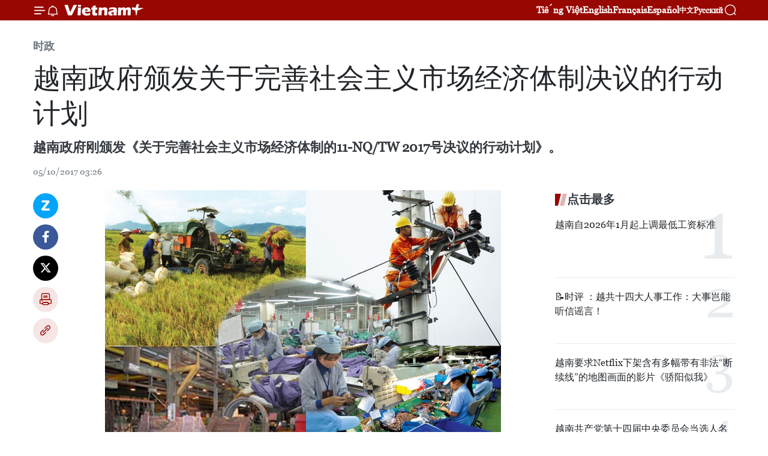

--- FILE ---
content_type: text/html;charset=utf-8
request_url: https://zh.vietnamplus.vn/article-post71091.vnp
body_size: 24968
content:
<!DOCTYPE html> <html lang="zh" class="cn"> <head> <title>越南政府颁发关于完善社会主义市场经济体制决议的行动计划 | Vietnam+ (VietnamPlus)</title> <meta name="description" content="越南政府刚颁发《关于完善社会主义市场经济体制的11-NQ/TW 2017号决议的行动计划》。"/> <meta name="keywords" content="越南政府,颁发,完善社,会主义市场经济体制,决议,行动计划, 越南政府"/> <meta name="news_keywords" content="越南政府,颁发,完善社,会主义市场经济体制,决议,行动计划, 越南政府"/> <meta http-equiv="Content-Type" content="text/html; charset=utf-8" /> <meta http-equiv="X-UA-Compatible" content="IE=edge"/> <meta http-equiv="refresh" content="1800" /> <meta name="revisit-after" content="1 days" /> <meta name="viewport" content="width=device-width, initial-scale=1"> <meta http-equiv="content-language" content="vi" /> <meta name="format-detection" content="telephone=no"/> <meta name="format-detection" content="address=no"/> <meta name="apple-mobile-web-app-capable" content="yes"> <meta name="apple-mobile-web-app-status-bar-style" content="black"> <meta name="apple-mobile-web-app-title" content="Vietnam+ (VietnamPlus)"/> <meta name="referrer" content="no-referrer-when-downgrade"/> <link rel="shortcut icon" href="https://media.vietnamplus.vn/assets/web/styles/img/favicon.ico" type="image/x-icon" /> <link rel="preconnect" href="https://media.vietnamplus.vn"/> <link rel="dns-prefetch" href="https://media.vietnamplus.vn"/> <link rel="preconnect" href="//www.google-analytics.com" /> <link rel="preconnect" href="//www.googletagmanager.com" /> <link rel="preconnect" href="//stc.za.zaloapp.com" /> <link rel="preconnect" href="//fonts.googleapis.com" /> <link rel="preconnect" href="//pagead2.googlesyndication.com"/> <link rel="preconnect" href="//tpc.googlesyndication.com"/> <link rel="preconnect" href="//securepubads.g.doubleclick.net"/> <link rel="preconnect" href="//accounts.google.com"/> <link rel="preconnect" href="//adservice.google.com"/> <link rel="preconnect" href="//adservice.google.com.vn"/> <link rel="preconnect" href="//www.googletagservices.com"/> <link rel="preconnect" href="//partner.googleadservices.com"/> <link rel="preconnect" href="//tpc.googlesyndication.com"/> <link rel="preconnect" href="//za.zdn.vn"/> <link rel="preconnect" href="//sp.zalo.me"/> <link rel="preconnect" href="//connect.facebook.net"/> <link rel="preconnect" href="//www.facebook.com"/> <link rel="dns-prefetch" href="//www.google-analytics.com" /> <link rel="dns-prefetch" href="//www.googletagmanager.com" /> <link rel="dns-prefetch" href="//stc.za.zaloapp.com" /> <link rel="dns-prefetch" href="//fonts.googleapis.com" /> <link rel="dns-prefetch" href="//pagead2.googlesyndication.com"/> <link rel="dns-prefetch" href="//tpc.googlesyndication.com"/> <link rel="dns-prefetch" href="//securepubads.g.doubleclick.net"/> <link rel="dns-prefetch" href="//accounts.google.com"/> <link rel="dns-prefetch" href="//adservice.google.com"/> <link rel="dns-prefetch" href="//adservice.google.com.vn"/> <link rel="dns-prefetch" href="//www.googletagservices.com"/> <link rel="dns-prefetch" href="//partner.googleadservices.com"/> <link rel="dns-prefetch" href="//tpc.googlesyndication.com"/> <link rel="dns-prefetch" href="//za.zdn.vn"/> <link rel="dns-prefetch" href="//sp.zalo.me"/> <link rel="dns-prefetch" href="//connect.facebook.net"/> <link rel="dns-prefetch" href="//www.facebook.com"/> <link rel="dns-prefetch" href="//graph.facebook.com"/> <link rel="dns-prefetch" href="//static.xx.fbcdn.net"/> <link rel="dns-prefetch" href="//staticxx.facebook.com"/> <script> var cmsConfig = { domainDesktop: 'https://zh.vietnamplus.vn', domainMobile: 'https://zh.vietnamplus.vn', domainApi: 'https://zh-api.vietnamplus.vn', domainStatic: 'https://media.vietnamplus.vn', domainLog: 'https://zh-log.vietnamplus.vn', googleAnalytics: 'G\-6R6V6RSN83', siteId: 0, pageType: 1, objectId: 71091, adsZone: 371, allowAds: false, adsLazy: true, antiAdblock: true, }; if (window.location.protocol !== 'https:' && window.location.hostname.indexOf('vietnamplus.vn') !== -1) { window.location = 'https://' + window.location.hostname + window.location.pathname + window.location.hash; } var USER_AGENT=window.navigator&&(window.navigator.userAgent||window.navigator.vendor)||window.opera||"",IS_MOBILE=/Android|webOS|iPhone|iPod|BlackBerry|Windows Phone|IEMobile|Mobile Safari|Opera Mini/i.test(USER_AGENT),IS_REDIRECT=!1;function setCookie(e,o,i){var n=new Date,i=(n.setTime(n.getTime()+24*i*60*60*1e3),"expires="+n.toUTCString());document.cookie=e+"="+o+"; "+i+";path=/;"}function getCookie(e){var o=document.cookie.indexOf(e+"="),i=o+e.length+1;return!o&&e!==document.cookie.substring(0,e.length)||-1===o?null:(-1===(e=document.cookie.indexOf(";",i))&&(e=document.cookie.length),unescape(document.cookie.substring(i,e)))}IS_MOBILE&&getCookie("isDesktop")&&(setCookie("isDesktop",1,-1),window.location=window.location.pathname.replace(".amp", ".vnp")+window.location.search,IS_REDIRECT=!0); </script> <script> if(USER_AGENT && USER_AGENT.indexOf("facebot") <= 0 && USER_AGENT.indexOf("facebookexternalhit") <= 0) { var query = ''; var hash = ''; if (window.location.search) query = window.location.search; if (window.location.hash) hash = window.location.hash; var canonicalUrl = 'https://zh.vietnamplus.vn/article-post71091.vnp' + query + hash ; var curUrl = decodeURIComponent(window.location.href); if(!location.port && canonicalUrl.startsWith("http") && curUrl != canonicalUrl){ window.location.replace(canonicalUrl); } } </script> <meta property="fb:pages" content="120834779440" /> <meta property="fb:app_id" content="1960985707489919" /> <meta name="author" content="Vietnam+ (VietnamPlus)" /> <meta name="copyright" content="Copyright © 2026 by Vietnam+ (VietnamPlus)" /> <meta name="RATING" content="GENERAL" /> <meta name="GENERATOR" content="Vietnam+ (VietnamPlus)" /> <meta content="Vietnam+ (VietnamPlus)" itemprop="sourceOrganization" name="source"/> <meta content="news" itemprop="genre" name="medium"/> <meta name="robots" content="noarchive, max-image-preview:large, index, follow" /> <meta name="GOOGLEBOT" content="noarchive, max-image-preview:large, index, follow" /> <link rel="canonical" href="https://zh.vietnamplus.vn/article-post71091.vnp" /> <meta property="og:site_name" content="Vietnam+ (VietnamPlus)"/> <meta property="og:rich_attachment" content="true"/> <meta property="og:type" content="article"/> <meta property="og:url" content="https://zh.vietnamplus.vn/article-post71091.vnp"/> <meta property="og:image" content="https://mediazh.vietnamplus.vn/images/d64b6dba57756e92a2c312b3d69010b7090cc516ccabf2196fbe1403c093075c257641c5f619de5de8d756849d20927300f5988d6c7f2dbe4d8af0ed84bdf969/chinhphu1.jpg.webp"/> <meta property="og:image:width" content="1200"/> <meta property="og:image:height" content="630"/> <meta property="og:title" content="越南政府颁发关于完善社会主义市场经济体制决议的行动计划"/> <meta property="og:description" content="越南政府刚颁发《关于完善社会主义市场经济体制的11-NQ/TW 2017号决议的行动计划》。"/> <meta name="twitter:card" value="summary"/> <meta name="twitter:url" content="https://zh.vietnamplus.vn/article-post71091.vnp"/> <meta name="twitter:title" content="越南政府颁发关于完善社会主义市场经济体制决议的行动计划"/> <meta name="twitter:description" content="越南政府刚颁发《关于完善社会主义市场经济体制的11-NQ/TW 2017号决议的行动计划》。"/> <meta name="twitter:image" content="https://mediazh.vietnamplus.vn/images/d64b6dba57756e92a2c312b3d69010b7090cc516ccabf2196fbe1403c093075c257641c5f619de5de8d756849d20927300f5988d6c7f2dbe4d8af0ed84bdf969/chinhphu1.jpg.webp"/> <meta name="twitter:site" content="@Vietnam+ (VietnamPlus)"/> <meta name="twitter:creator" content="@Vietnam+ (VietnamPlus)"/> <meta property="article:publisher" content="https://www.facebook.com/VietnamPlus" /> <meta property="article:tag" content="越南政府,颁发,完善社,会主义市场经济体制,决议,行动计划, 越南政府"/> <meta property="article:section" content="时政" /> <meta property="article:published_time" content="2017-10-05T10:26:00+0700"/> <meta property="article:modified_time" content="2017-10-05T10:54:59+0700"/> <script type="application/ld+json"> { "@context": "http://schema.org", "@type": "Organization", "name": "Vietnam+ (VietnamPlus)", "url": "https://zh.vietnamplus.vn", "logo": "https://media.vietnamplus.vn/assets/web/styles/img/logo.png", "foundingDate": "2008", "founders": [ { "@type": "Person", "name": "Thông tấn xã Việt Nam (TTXVN)" } ], "address": [ { "@type": "PostalAddress", "streetAddress": "Số 05 Lý Thường Kiệt - Hà Nội - Việt Nam", "addressLocality": "Hà Nội City", "addressRegion": "Northeast", "postalCode": "100000", "addressCountry": "VNM" } ], "contactPoint": [ { "@type": "ContactPoint", "telephone": "+84-243-941-1349", "contactType": "customer service" }, { "@type": "ContactPoint", "telephone": "+84-243-941-1348", "contactType": "customer service" } ], "sameAs": [ "https://www.facebook.com/VietnamPlus", "https://www.tiktok.com/@vietnamplus", "https://twitter.com/vietnamplus", "https://www.youtube.com/c/BaoVietnamPlus" ] } </script> <script type="application/ld+json"> { "@context" : "https://schema.org", "@type" : "WebSite", "name": "Vietnam+ (VietnamPlus)", "url": "https://zh.vietnamplus.vn", "alternateName" : "Báo điện tử VIETNAMPLUS, Cơ quan của Thông tấn xã Việt Nam (TTXVN)", "potentialAction": { "@type": "SearchAction", "target": { "@type": "EntryPoint", "urlTemplate": "https://zh.vietnamplus.vn/search/?q={search_term_string}" }, "query-input": "required name=search_term_string" } } </script> <script type="application/ld+json"> { "@context":"http://schema.org", "@type":"BreadcrumbList", "itemListElement":[ { "@type":"ListItem", "position":1, "item":{ "@id":"https://zh.vietnamplus.vn/politics/", "name":"时政" } } ] } </script> <script type="application/ld+json"> { "@context": "http://schema.org", "@type": "NewsArticle", "mainEntityOfPage":{ "@type":"WebPage", "@id":"https://zh.vietnamplus.vn/article-post71091.vnp" }, "headline": "越南政府颁发关于完善社会主义市场经济体制决议的行动计划", "description": "越南政府刚颁发《关于完善社会主义市场经济体制的11-NQ/TW 2017号决议的行动计划》。", "image": { "@type": "ImageObject", "url": "https://mediazh.vietnamplus.vn/images/d64b6dba57756e92a2c312b3d69010b7090cc516ccabf2196fbe1403c093075c257641c5f619de5de8d756849d20927300f5988d6c7f2dbe4d8af0ed84bdf969/chinhphu1.jpg.webp", "width" : 1200, "height" : 675 }, "datePublished": "2017-10-05T10:26:00+0700", "dateModified": "2017-10-05T10:54:59+0700", "author": { "@type": "Person", "name": "" }, "publisher": { "@type": "Organization", "name": "Vietnam+ (VietnamPlus)", "logo": { "@type": "ImageObject", "url": "https://media.vietnamplus.vn/assets/web/styles/img/logo.png" } } } </script> <link rel="preload" href="https://media.vietnamplus.vn/assets/web/styles/css/main.min-1.0.14.css" as="style"> <link rel="preload" href="https://media.vietnamplus.vn/assets/web/js/main.min-1.0.33.js" as="script"> <link rel="preload" href="https://media.vietnamplus.vn/assets/web/js/detail.min-1.0.15.js" as="script"> <link rel="preload" href="https://common.mcms.one/assets/styles/css/vietnamplus-1.0.0.css" as="style"> <link rel="stylesheet" href="https://common.mcms.one/assets/styles/css/vietnamplus-1.0.0.css"> <link id="cms-style" rel="stylesheet" href="https://media.vietnamplus.vn/assets/web/styles/css/main.min-1.0.14.css"> <script type="text/javascript"> var _metaOgUrl = 'https://zh.vietnamplus.vn/article-post71091.vnp'; var page_title = document.title; var tracked_url = window.location.pathname + window.location.search + window.location.hash; var cate_path = 'politics'; if (cate_path.length > 0) { tracked_url = "/" + cate_path + tracked_url; } </script> <script async="" src="https://www.googletagmanager.com/gtag/js?id=G-6R6V6RSN83"></script> <script> window.dataLayer = window.dataLayer || []; function gtag(){dataLayer.push(arguments);} gtag('js', new Date()); gtag('config', 'G-6R6V6RSN83', {page_path: tracked_url}); </script> <script>window.dataLayer = window.dataLayer || [];dataLayer.push({'pageCategory': '/politics'});</script> <script> window.dataLayer = window.dataLayer || []; dataLayer.push({ 'event': 'Pageview', 'articleId': '71091', 'articleTitle': '越南政府颁发关于完善社会主义市场经济体制决议的行动计划', 'articleCategory': '时政', 'articleAlowAds': false, 'articleType': 'detail', 'articleTags': '越南政府,颁发,完善社,会主义市场经济体制,决议,行动计划, 越南政府', 'articlePublishDate': '2017-10-05T10:26:00+0700', 'articleThumbnail': 'https://mediazh.vietnamplus.vn/images/d64b6dba57756e92a2c312b3d69010b7090cc516ccabf2196fbe1403c093075c257641c5f619de5de8d756849d20927300f5988d6c7f2dbe4d8af0ed84bdf969/chinhphu1.jpg.webp', 'articleShortUrl': 'https://zh.vietnamplus.vn/article-post71091.vnp', 'articleFullUrl': 'https://zh.vietnamplus.vn/article-post71091.vnp', }); </script> <script type='text/javascript'> gtag('event', 'article_page',{ 'articleId': '71091', 'articleTitle': '越南政府颁发关于完善社会主义市场经济体制决议的行动计划', 'articleCategory': '时政', 'articleAlowAds': false, 'articleType': 'detail', 'articleTags': '越南政府,颁发,完善社,会主义市场经济体制,决议,行动计划, 越南政府', 'articlePublishDate': '2017-10-05T10:26:00+0700', 'articleThumbnail': 'https://mediazh.vietnamplus.vn/images/d64b6dba57756e92a2c312b3d69010b7090cc516ccabf2196fbe1403c093075c257641c5f619de5de8d756849d20927300f5988d6c7f2dbe4d8af0ed84bdf969/chinhphu1.jpg.webp', 'articleShortUrl': 'https://zh.vietnamplus.vn/article-post71091.vnp', 'articleFullUrl': 'https://zh.vietnamplus.vn/article-post71091.vnp', }); </script> <script>(function(w,d,s,l,i){w[l]=w[l]||[];w[l].push({'gtm.start': new Date().getTime(),event:'gtm.js'});var f=d.getElementsByTagName(s)[0], j=d.createElement(s),dl=l!='dataLayer'?'&l='+l:'';j.async=true;j.src= 'https://www.googletagmanager.com/gtm.js?id='+i+dl;f.parentNode.insertBefore(j,f); })(window,document,'script','dataLayer','GTM-5WM58F3N');</script> <script type="text/javascript"> !function(){"use strict";function e(e){var t=!(arguments.length>1&&void 0!==arguments[1])||arguments[1],c=document.createElement("script");c.src=e,t?c.type="module":(c.async=!0,c.type="text/javascript",c.setAttribute("nomodule",""));var n=document.getElementsByTagName("script")[0];n.parentNode.insertBefore(c,n)}!function(t,c){!function(t,c,n){var a,o,r;n.accountId=c,null!==(a=t.marfeel)&&void 0!==a||(t.marfeel={}),null!==(o=(r=t.marfeel).cmd)&&void 0!==o||(r.cmd=[]),t.marfeel.config=n;var i="https://sdk.mrf.io/statics";e("".concat(i,"/marfeel-sdk.js?id=").concat(c),!0),e("".concat(i,"/marfeel-sdk.es5.js?id=").concat(c),!1)}(t,c,arguments.length>2&&void 0!==arguments[2]?arguments[2]:{})}(window,2272,{} )}(); </script> <script async src="https://sp.zalo.me/plugins/sdk.js"></script> </head> <body class="detail-page"> <div id="sdaWeb_SdaMasthead" class="rennab rennab-top" data-platform="1" data-position="Web_SdaMasthead"> </div> <header class=" site-header"> <div class="sticky"> <div class="container"> <i class="ic-menu"></i> <i class="ic-bell"></i> <div id="header-news" class="pick-news hidden" data-source="header-latest-news"></div> <a class="small-logo" href="/" title="Vietnam+ (VietnamPlus)">Vietnam+ (VietnamPlus)</a> <ul class="menu"> <li> <a href="https://www.vietnamplus.vn" title="Tiếng Việt" target="_blank">Tiếng Việt</a> </li> <li> <a href="https://en.vietnamplus.vn" title="English" target="_blank" rel="nofollow">English</a> </li> <li> <a href="https://fr.vietnamplus.vn" title="Français" target="_blank" rel="nofollow">Français</a> </li> <li> <a href="https://es.vietnamplus.vn" title="Español" target="_blank" rel="nofollow">Español</a> </li> <li> <a href="https://zh.vietnamplus.vn" title="中文" target="_blank" rel="nofollow">中文</a> </li> <li> <a href="https://ru.vietnamplus.vn" title="Русский" target="_blank" rel="nofollow">Русский</a> </li> </ul> <div class="search-wrapper"> <i class="ic-search"></i> <input type="text" class="search txtsearch" placeholder="关键词"> </div> </div> </div> </header> <div class="site-body"> <div id="sdaWeb_SdaBackground" class="rennab " data-platform="1" data-position="Web_SdaBackground"> </div> <div class="container"> <div class="breadcrumb breadcrumb-detail"> <h2 class="main"> <a href="https://zh.vietnamplus.vn/politics/" title="时政" class="active">时政</a> </h2> </div> <div id="sdaWeb_SdaTop" class="rennab " data-platform="1" data-position="Web_SdaTop"> </div> <div class="article"> <h1 class="article__title cms-title "> 越南政府颁发关于完善社会主义市场经济体制决议的行动计划 </h1> <div class="article__sapo cms-desc"> 越南政府刚颁发《关于完善社会主义市场经济体制的11-NQ/TW 2017号决议的行动计划》。 </div> <div id="sdaWeb_SdaArticleAfterSapo" class="rennab " data-platform="1" data-position="Web_SdaArticleAfterSapo"> </div> <div class="article__meta"> <time class="time" datetime="2017-10-05T10:26:00+0700" data-time="1507173960" data-friendly="false">2017年10月05日星期四 10:26</time> <meta class="cms-date" itemprop="datePublished" content="2017-10-05T10:26:00+0700"> </div> <div class="col"> <div class="main-col content-col"> <div class="article__body zce-content-body cms-body" itemprop="articleBody"> <div class="social-pin sticky article__social"> <a href="javascript:void(0);" class="zl zalo-share-button" title="Zalo" data-href="https://zh.vietnamplus.vn/article-post71091.vnp" data-oaid="4486284411240520426" data-layout="1" data-color="blue" data-customize="true">Zalo</a> <a href="javascript:void(0);" class="item fb" data-href="https://zh.vietnamplus.vn/article-post71091.vnp" data-rel="facebook" title="Facebook">Facebook</a> <a href="javascript:void(0);" class="item tw" data-href="https://zh.vietnamplus.vn/article-post71091.vnp" data-rel="twitter" title="Twitter">Twitter</a> <a href="javascript:void(0);" class="bookmark sendbookmark hidden" onclick="ME.sendBookmark(this, 71091);" data-id="71091" title="收藏">收藏</a> <a href="javascript:void(0);" class="print sendprint" title="Print" data-href="/print-71091.html">打印</a> <a href="javascript:void(0);" class="item link" data-href="https://zh.vietnamplus.vn/article-post71091.vnp" data-rel="copy" title="Copy link">Copy link</a> </div> <div class="ExternalClass5EFD0D44F9F042CCBDA85EDEA1633D25"> <div class="article-photo"> <a href="/Uploaded_ZH/sxtt/2017_10_05/chinhphu1.jpg" rel="nofollow" target="_blank"><img alt="越南政府颁发关于完善社会主义市场经济体制决议的行动计划 ảnh 1" src="[data-uri]" class="lazyload cms-photo" data-large-src="https://mediazh.vietnamplus.vn/images/0270f1f1e01d9af365452aa5421fef27883f87ec8e4729fad266a21b40c8917a00a354f7c407efc52016b8dda71fcdb7e5dda25bf0369befcda5ca44bb39fc4b/chinhphu1.jpg" data-src="https://mediazh.vietnamplus.vn/images/96ffd5bee16f5c3e10e13684daa7101a0cb584f60b841f653b2c9e8d2e97d279bfe7f61927e772792d56d66ca0904f6a/chinhphu1.jpg" title="越南政府颁发关于完善社会主义市场经济体制决议的行动计划 ảnh 1"></a><span>附图。（图片来源：因特网）</span> </div> <br> 越通社河内—— 越南政府刚颁发《关于完善社会主义市场经济体制的11-NQ/TW 2017号决议的行动计划》。 <br> <br> 按照该行动计划，政府确定了8项主要任务和措施，具体包括： <br> <br> （一）关于继续落实政府关于转变增长模式、调整经济结构和改善营商环境、提高国家竞争力的各项决议和行动计划，政府责成各部委，部级机构，政府直属机构，各省、中央直辖市有效落实政府《2020年企业扶持与发展决议》；关于改善营商环境和提高国家竞争力的主要任务和措施（2017-2020）和政府其他有关决议和行动计划。 <br> <br>
</div>
<div class="ExternalClass5EFD0D44F9F042CCBDA85EDEA1633D25"> （二）关于研究、贯彻落实社会主义市场经济体制，政府责成各部委、部级机构、政府直属机构与党组织将《关于完善社会主义市场经济体制》的第11-NQ/TW 2017号决议内容传达给所有相关人员。 <br> <br><strong><a href="https://zh.vietnamplus.vn/%E8%B6%8A%E5%8D%97%E6%94%BF%E5%BA%9C%E9%A2%81%E5%8F%91%E5%9B%BD%E5%AE%B6%E8%B4%A2%E6%94%BF%E4%B8%8E%E8%B4%A7%E5%B8%81%E6%94%BF%E7%AD%96%E5%92%A8%E8%AF%A2%E5%A7%94%E5%91%98%E4%BC%9A%E5%B7%A5%E4%BD%9C%E6%9D%A1%E4%BE%8B/52219.vnp" class="cms-relate">[</a><a href="https://zh.vietnamplus.vn/%E8%B6%8A%E5%8D%97%E6%94%BF%E5%BA%9C%E9%A2%81%E5%8F%91%E5%9B%BD%E5%AE%B6%E8%B4%A2%E6%94%BF%E4%B8%8E%E8%B4%A7%E5%B8%81%E6%94%BF%E7%AD%96%E5%92%A8%E8%AF%A2%E5%A7%94%E5%91%98%E4%BC%9A%E5%B7%A5%E4%BD%9C%E6%9D%A1%E4%BE%8B/52219.vnp" class="cms-relate">越南政府颁发国家财政与货币政策咨询委员会工作条例]</a></strong>
</div>
<p class="ExternalClass5EFD0D44F9F042CCBDA85EDEA1633D25">（三）关于继续完善各经济成分、各类企业的发展和所有制问题，政府责成计划投资部与有关部委行业配合研究和颁发《中小企业扶持法实施细则（2017-2018）》；为企业、合作社、合作社联合会制定融资、人力资源培训、技术转让、市场开发等方面的扶持政策等。</p>
<div class="sda_middle"> <div id="sdaWeb_SdaArticleMiddle" class="rennab fyi" data-platform="1" data-position="Web_SdaArticleMiddle"> </div>
</div>
<div class="ExternalClass5EFD0D44F9F042CCBDA85EDEA1633D25"> &nbsp;（四）关于完善配套体制，使各类市场保持良好的运行状态的问题，财政部同各有关部委行业研究并完善相关政策，提高各类市场的运行效率。 <br> <br>
</div>
<div class="ExternalClass5EFD0D44F9F042CCBDA85EDEA1633D25"> &nbsp;（五）关于完善促进经济增长与可持续发展、社会公平进步、保护环境、应对气候变化等融合发展的体制， 计划投资部同各部委行业研究颁发关于将经济社会发展与可持续发展和开展绿色增长战略相结合的体制和政策。 <br> <br>
</div>
<div class="sda_middle"> <div id="sdaWeb_SdaArticleMiddle1" class="rennab fyi" data-platform="1" data-position="Web_SdaArticleMiddle1"> </div>
</div>
<div class="ExternalClass5EFD0D44F9F042CCBDA85EDEA1633D25"> &nbsp;（六）关于完善提高国际经济融合效果的体制，外交部同各部委行业配合，完善关于签署国际协议和条约和国际条约内化的法律框架；朝着国际关系多边化多元化方向深化与各国和各伙伴的关系，推动与各国和各伙伴的务实合作；完善相关体制和政策，鼓励企业参与地区供应链。 <br> <br>
</div>
<div class="ExternalClass5EFD0D44F9F042CCBDA85EDEA1633D25"> &nbsp;（七）关于完善促进经济增长与保障国防安全融合发展的体制， 政府责成国防部同有关部委行业制定国防工业现代化建设的战略；完善有关促进国防安全与文化社会融合的法律规定。 <br> <br>
</div>
<div class="ExternalClass5EFD0D44F9F042CCBDA85EDEA1633D25"> &nbsp;（八）关于提高体制机制的建设与实施能力， 政府办公厅与各部委行业加快推进行政审批制度改革，确保公开透明度。（越通社——VNA）
</div> <div class="article__source"> <div class="source"> <span class="name">越通社</span> </div> </div> <div id="sdaWeb_SdaArticleAfterBody" class="rennab " data-platform="1" data-position="Web_SdaArticleAfterBody"> </div> </div> <div class="article__tag"> <a class="active" href="https://zh.vietnamplus.vn/tag/越南政府-tag114.vnp" title="越南政府">#越南政府</a> <a class="active" href="https://zh.vietnamplus.vn/tag/颁发-tag11155.vnp" title="颁发">#颁发</a> <a class="" href="https://zh.vietnamplus.vn/tag.vnp?q=完善社" title="完善社">#完善社</a> <a class="" href="https://zh.vietnamplus.vn/tag.vnp?q=会主义市场经济体制" title="会主义市场经济体制">#会主义市场经济体制</a> <a class="" href="https://zh.vietnamplus.vn/tag/决议-tag1156.vnp" title="决议">#决议</a> <a class="" href="https://zh.vietnamplus.vn/tag/行动计划-tag5019.vnp" title="行动计划">#行动计划</a> <a class="" href="https://zh.vietnamplus.vn/tag/越南政府-tag114.vnp" title="越南政府">#越南政府</a> <a class="link" href="https://zh.vietnamplus.vn/region/rg/620.vnp" title="越南"><i class="ic-location"></i> 越南</a> </div> <div id="sdaWeb_SdaArticleAfterTag" class="rennab " data-platform="1" data-position="Web_SdaArticleAfterTag"> </div> <div class="wrap-social"> <div class="social-pin article__social"> <a href="javascript:void(0);" class="zl zalo-share-button" title="Zalo" data-href="https://zh.vietnamplus.vn/article-post71091.vnp" data-oaid="4486284411240520426" data-layout="1" data-color="blue" data-customize="true">Zalo</a> <a href="javascript:void(0);" class="item fb" data-href="https://zh.vietnamplus.vn/article-post71091.vnp" data-rel="facebook" title="Facebook">Facebook</a> <a href="javascript:void(0);" class="item tw" data-href="https://zh.vietnamplus.vn/article-post71091.vnp" data-rel="twitter" title="Twitter">Twitter</a> <a href="javascript:void(0);" class="bookmark sendbookmark hidden" onclick="ME.sendBookmark(this, 71091);" data-id="71091" title="收藏">收藏</a> <a href="javascript:void(0);" class="print sendprint" title="Print" data-href="/print-71091.html">打印</a> <a href="javascript:void(0);" class="item link" data-href="https://zh.vietnamplus.vn/article-post71091.vnp" data-rel="copy" title="Copy link">Copy link</a> </div> <a href="https://news.google.com/publications/CAAqBwgKMN-18wowlLWFAw?hl=vi&gl=VN&ceid=VN%3Avi" class="google-news" target="_blank" title="Google News">关注 VietnamPlus</a> </div> <div id="sdaWeb_SdaArticleAfterBody1" class="rennab " data-platform="1" data-position="Web_SdaArticleAfterBody1"> </div> <div id="sdaWeb_SdaArticleAfterBody2" class="rennab " data-platform="1" data-position="Web_SdaArticleAfterBody2"> </div> <div class="box-related-news"> <h3 class="box-heading"> <span class="title">相关新闻</span> </h3> <div class="box-content" data-source="related-news"> <article class="story"> <figure class="story__thumb"> <a class="cms-link" href="https://zh.vietnamplus.vn/article-post28889.vnp" title="越南：改革行政手续 提高国家竞争力"> <img class="lazyload" src="[data-uri]" data-src="https://mediazh.vietnamplus.vn/images/6a207130380a6995adc232b70938d3a7766dd4d7edff91211153317e8f3ca8f0849e8072d51e42d91fbcdf91be7509f35c6929d27fa4f423afc2934201fc1a6e/hanh+chinh.jpg.webp" data-srcset="https://mediazh.vietnamplus.vn/images/6a207130380a6995adc232b70938d3a7766dd4d7edff91211153317e8f3ca8f0849e8072d51e42d91fbcdf91be7509f35c6929d27fa4f423afc2934201fc1a6e/hanh+chinh.jpg.webp 1x, https://mediazh.vietnamplus.vn/images/c0b508db472e6bb0e68a748ea188e068766dd4d7edff91211153317e8f3ca8f0849e8072d51e42d91fbcdf91be7509f35c6929d27fa4f423afc2934201fc1a6e/hanh+chinh.jpg.webp 2x" alt="附图"> <noscript><img src="https://mediazh.vietnamplus.vn/images/6a207130380a6995adc232b70938d3a7766dd4d7edff91211153317e8f3ca8f0849e8072d51e42d91fbcdf91be7509f35c6929d27fa4f423afc2934201fc1a6e/hanh+chinh.jpg.webp" srcset="https://mediazh.vietnamplus.vn/images/6a207130380a6995adc232b70938d3a7766dd4d7edff91211153317e8f3ca8f0849e8072d51e42d91fbcdf91be7509f35c6929d27fa4f423afc2934201fc1a6e/hanh+chinh.jpg.webp 1x, https://mediazh.vietnamplus.vn/images/c0b508db472e6bb0e68a748ea188e068766dd4d7edff91211153317e8f3ca8f0849e8072d51e42d91fbcdf91be7509f35c6929d27fa4f423afc2934201fc1a6e/hanh+chinh.jpg.webp 2x" alt="附图" class="image-fallback"></noscript> </a> </figure> <h2 class="story__heading" data-tracking="28889"> <a class=" cms-link" href="https://zh.vietnamplus.vn/article-post28889.vnp" title="越南：改革行政手续 提高国家竞争力"> 越南：改革行政手续 提高国家竞争力 </a> </h2> <time class="time" datetime="2014-08-21T17:10:00+0700" data-time="1408615800"> 21/08/2014 17:10 </time> <div class="story__summary story__shorten"> 继越南政府于2014年3月颁发关于改善营商环境的主要任务和措施的第19号决议后，2014年8月初，越 南政府总理继续下达关于加强税务和海关领域行政手续管理和改革的24号指示。此举表明了越南政府在营造平等、便利营商的环境，以减少企业费用和时间等的决 心。<br> <br> 文章指出，据世界银行发布的《2014年全球营商环境报告》（ Doing Business 2014 ）关于纳税次数、申报文件、纳税所需时间等的最新统计表明，越南在190个国家和地区中排名第149位。 </div> </article> <article class="story"> <figure class="story__thumb"> <a class="cms-link" href="https://zh.vietnamplus.vn/article-post40436.vnp" title="越南政府颁发6月份例行会议决议"> <img class="lazyload" src="[data-uri]" data-src="https://mediazh.vietnamplus.vn/images/6a207130380a6995adc232b70938d3a7766dd4d7edff91211153317e8f3ca8f042b552a4c1fb0c9249b1fa95195be50f74d2742a9f21cb53a0404a7e1b9d20bdd71c044191b7ec08860b7f0570dffc39/hop-chinh-phu-thang-6.jpg.webp" data-srcset="https://mediazh.vietnamplus.vn/images/6a207130380a6995adc232b70938d3a7766dd4d7edff91211153317e8f3ca8f042b552a4c1fb0c9249b1fa95195be50f74d2742a9f21cb53a0404a7e1b9d20bdd71c044191b7ec08860b7f0570dffc39/hop-chinh-phu-thang-6.jpg.webp 1x, https://mediazh.vietnamplus.vn/images/c0b508db472e6bb0e68a748ea188e068766dd4d7edff91211153317e8f3ca8f042b552a4c1fb0c9249b1fa95195be50f74d2742a9f21cb53a0404a7e1b9d20bdd71c044191b7ec08860b7f0570dffc39/hop-chinh-phu-thang-6.jpg.webp 2x" alt="附图"> <noscript><img src="https://mediazh.vietnamplus.vn/images/6a207130380a6995adc232b70938d3a7766dd4d7edff91211153317e8f3ca8f042b552a4c1fb0c9249b1fa95195be50f74d2742a9f21cb53a0404a7e1b9d20bdd71c044191b7ec08860b7f0570dffc39/hop-chinh-phu-thang-6.jpg.webp" srcset="https://mediazh.vietnamplus.vn/images/6a207130380a6995adc232b70938d3a7766dd4d7edff91211153317e8f3ca8f042b552a4c1fb0c9249b1fa95195be50f74d2742a9f21cb53a0404a7e1b9d20bdd71c044191b7ec08860b7f0570dffc39/hop-chinh-phu-thang-6.jpg.webp 1x, https://mediazh.vietnamplus.vn/images/c0b508db472e6bb0e68a748ea188e068766dd4d7edff91211153317e8f3ca8f042b552a4c1fb0c9249b1fa95195be50f74d2742a9f21cb53a0404a7e1b9d20bdd71c044191b7ec08860b7f0570dffc39/hop-chinh-phu-thang-6.jpg.webp 2x" alt="附图" class="image-fallback"></noscript> </a> </figure> <h2 class="story__heading" data-tracking="40436"> <a class=" cms-link" href="https://zh.vietnamplus.vn/article-post40436.vnp" title="越南政府颁发6月份例行会议决议"> 越南政府颁发6月份例行会议决议 </a> </h2> <time class="time" datetime="2015-07-03T10:43:18+0700" data-time="1435894998"> 03/07/2015 10:43 </time> <div class="story__summary story__shorten"> 7月2日，越南政府颁发6月份例行会议第51号决议。 </div> </article> <article class="story"> <figure class="story__thumb"> <a class="cms-link" href="https://zh.vietnamplus.vn/article-post50348.vnp" title="阮春福总理：政府将为各家企业发展创造最为便利条件"> <img class="lazyload" src="[data-uri]" data-src="https://mediazh.vietnamplus.vn/images/6a207130380a6995adc232b70938d3a77d5d3c7496d0c06432f8d5e0845f0af6ad47f42fadf26b9d00dc804e4faf616b1e47a39c79e9155277d879cbb1066430/hoinghi160429.jpg.webp" data-srcset="https://mediazh.vietnamplus.vn/images/6a207130380a6995adc232b70938d3a77d5d3c7496d0c06432f8d5e0845f0af6ad47f42fadf26b9d00dc804e4faf616b1e47a39c79e9155277d879cbb1066430/hoinghi160429.jpg.webp 1x, https://mediazh.vietnamplus.vn/images/c0b508db472e6bb0e68a748ea188e0687d5d3c7496d0c06432f8d5e0845f0af6ad47f42fadf26b9d00dc804e4faf616b1e47a39c79e9155277d879cbb1066430/hoinghi160429.jpg.webp 2x" alt="越南政府总理阮春福主持召开题为“越南企业——国家经济发展引擎”的视频会议。"> <noscript><img src="https://mediazh.vietnamplus.vn/images/6a207130380a6995adc232b70938d3a77d5d3c7496d0c06432f8d5e0845f0af6ad47f42fadf26b9d00dc804e4faf616b1e47a39c79e9155277d879cbb1066430/hoinghi160429.jpg.webp" srcset="https://mediazh.vietnamplus.vn/images/6a207130380a6995adc232b70938d3a77d5d3c7496d0c06432f8d5e0845f0af6ad47f42fadf26b9d00dc804e4faf616b1e47a39c79e9155277d879cbb1066430/hoinghi160429.jpg.webp 1x, https://mediazh.vietnamplus.vn/images/c0b508db472e6bb0e68a748ea188e0687d5d3c7496d0c06432f8d5e0845f0af6ad47f42fadf26b9d00dc804e4faf616b1e47a39c79e9155277d879cbb1066430/hoinghi160429.jpg.webp 2x" alt="越南政府总理阮春福主持召开题为“越南企业——国家经济发展引擎”的视频会议。" class="image-fallback"></noscript> </a> </figure> <h2 class="story__heading" data-tracking="50348"> <a class=" cms-link" href="https://zh.vietnamplus.vn/article-post50348.vnp" title="阮春福总理：政府将为各家企业发展创造最为便利条件"> 阮春福总理：政府将为各家企业发展创造最为便利条件 </a> </h2> <time class="time" datetime="2016-04-29T17:46:40+0700" data-time="1461926800"> 29/04/2016 17:46 </time> <div class="story__summary story__shorten"> 4月29日上午在胡志明市，越南政府总理阮春福主持召开题为“越南企业—国家经济发展引擎”的视频会议，吸引全国各经济成分1万名企业的关注。 </div> </article> <article class="story"> <figure class="story__thumb"> <a class="cms-link" href="https://zh.vietnamplus.vn/article-post52219.vnp" title="越南政府颁发国家财政与货币政策咨询委员会工作条例"> <img class="lazyload" src="[data-uri]" data-src="https://mediazh.vietnamplus.vn/images/6a207130380a6995adc232b70938d3a7b52dba909a63780037bfd249449f658968697c631f1517d7e58234a0bf71424a0dac621c2a1233c21b76f30724c626e1/Vuong_dinh_hue.jpg.webp" data-srcset="https://mediazh.vietnamplus.vn/images/6a207130380a6995adc232b70938d3a7b52dba909a63780037bfd249449f658968697c631f1517d7e58234a0bf71424a0dac621c2a1233c21b76f30724c626e1/Vuong_dinh_hue.jpg.webp 1x, https://mediazh.vietnamplus.vn/images/c0b508db472e6bb0e68a748ea188e068b52dba909a63780037bfd249449f658968697c631f1517d7e58234a0bf71424a0dac621c2a1233c21b76f30724c626e1/Vuong_dinh_hue.jpg.webp 2x" alt="政府副总理王廷惠担任委员会主任一职 "> <noscript><img src="https://mediazh.vietnamplus.vn/images/6a207130380a6995adc232b70938d3a7b52dba909a63780037bfd249449f658968697c631f1517d7e58234a0bf71424a0dac621c2a1233c21b76f30724c626e1/Vuong_dinh_hue.jpg.webp" srcset="https://mediazh.vietnamplus.vn/images/6a207130380a6995adc232b70938d3a7b52dba909a63780037bfd249449f658968697c631f1517d7e58234a0bf71424a0dac621c2a1233c21b76f30724c626e1/Vuong_dinh_hue.jpg.webp 1x, https://mediazh.vietnamplus.vn/images/c0b508db472e6bb0e68a748ea188e068b52dba909a63780037bfd249449f658968697c631f1517d7e58234a0bf71424a0dac621c2a1233c21b76f30724c626e1/Vuong_dinh_hue.jpg.webp 2x" alt="政府副总理王廷惠担任委员会主任一职 " class="image-fallback"></noscript> </a> </figure> <h2 class="story__heading" data-tracking="52219"> <a class=" cms-link" href="https://zh.vietnamplus.vn/article-post52219.vnp" title="越南政府颁发国家财政与货币政策咨询委员会工作条例"> 越南政府颁发国家财政与货币政策咨询委员会工作条例 </a> </h2> <time class="time" datetime="2016-06-21T10:51:12+0700" data-time="1466481072"> 21/06/2016 10:51 </time> <div class="story__summary story__shorten"> 越南政府总理阮春福刚签署有关国家财政与货币政策咨询委员会工作条例的1084号决定。 </div> </article> <article class="story"> <figure class="story__thumb"> <a class="cms-link" href="https://zh.vietnamplus.vn/article-post54629.vnp" title="越南海关总局力争缩短清关时间"> <img class="lazyload" src="[data-uri]" data-src="https://mediazh.vietnamplus.vn/images/6a207130380a6995adc232b70938d3a7dfb49252391790d700d6fe9c4e790612042f58abfb5c482ac69dc2a27d33fd60476bac3d6450eaa994e3759243b0f1e1/thong_quan.jpg.webp" data-srcset="https://mediazh.vietnamplus.vn/images/6a207130380a6995adc232b70938d3a7dfb49252391790d700d6fe9c4e790612042f58abfb5c482ac69dc2a27d33fd60476bac3d6450eaa994e3759243b0f1e1/thong_quan.jpg.webp 1x, https://mediazh.vietnamplus.vn/images/c0b508db472e6bb0e68a748ea188e068dfb49252391790d700d6fe9c4e790612042f58abfb5c482ac69dc2a27d33fd60476bac3d6450eaa994e3759243b0f1e1/thong_quan.jpg.webp 2x" alt="附图（图片来源：越通社）"> <noscript><img src="https://mediazh.vietnamplus.vn/images/6a207130380a6995adc232b70938d3a7dfb49252391790d700d6fe9c4e790612042f58abfb5c482ac69dc2a27d33fd60476bac3d6450eaa994e3759243b0f1e1/thong_quan.jpg.webp" srcset="https://mediazh.vietnamplus.vn/images/6a207130380a6995adc232b70938d3a7dfb49252391790d700d6fe9c4e790612042f58abfb5c482ac69dc2a27d33fd60476bac3d6450eaa994e3759243b0f1e1/thong_quan.jpg.webp 1x, https://mediazh.vietnamplus.vn/images/c0b508db472e6bb0e68a748ea188e068dfb49252391790d700d6fe9c4e790612042f58abfb5c482ac69dc2a27d33fd60476bac3d6450eaa994e3759243b0f1e1/thong_quan.jpg.webp 2x" alt="附图（图片来源：越通社）" class="image-fallback"></noscript> </a> </figure> <h2 class="story__heading" data-tracking="54629"> <a class=" cms-link" href="https://zh.vietnamplus.vn/article-post54629.vnp" title="越南海关总局力争缩短清关时间"> 越南海关总局力争缩短清关时间 </a> </h2> <time class="time" datetime="2016-08-26T15:27:09+0700" data-time="1472200029"> 26/08/2016 15:27 </time> <div class="story__summary story__shorten"> 为落实越南政府颁发的第19号决议，海关总局提出2016年将清关时间从2015年的13天（出口）和14天（进口）分别减少至10天和12天（清关时间较2015年分别减少3天（出口）和2天（进口）。 </div> </article> </div> </div> <div id="sdaWeb_SdaArticleAfterRelated" class="rennab " data-platform="1" data-position="Web_SdaArticleAfterRelated"> </div> <div class="timeline secondary"> <h3 class="box-heading"> <a href="https://zh.vietnamplus.vn/politics/" title="时政" class="title"> 更多 </a> </h3> <div class="box-content content-list" data-source="recommendation-371"> <article class="story" data-id="255485"> <figure class="story__thumb"> <a class="cms-link" href="https://zh.vietnamplus.vn/article-post255485.vnp" title="越共十四大：及时、准确、生动反映国家重大政治事件"> <img class="lazyload" src="[data-uri]" data-src="https://mediazh.vietnamplus.vn/images/a1ac926228b315f11a89d21ccee511979c950a013ddd80c78b3fc5e0ef11e2cdd71c044191b7ec08860b7f0570dffc39/2.jpg.webp" data-srcset="https://mediazh.vietnamplus.vn/images/a1ac926228b315f11a89d21ccee511979c950a013ddd80c78b3fc5e0ef11e2cdd71c044191b7ec08860b7f0570dffc39/2.jpg.webp 1x, https://mediazh.vietnamplus.vn/images/540fb9ae416927b01b7a6315486bb2db9c950a013ddd80c78b3fc5e0ef11e2cdd71c044191b7ec08860b7f0570dffc39/2.jpg.webp 2x" alt="越共中央委员、司法部部长阮海宁参观越通社工作间。图自越通社）"> <noscript><img src="https://mediazh.vietnamplus.vn/images/a1ac926228b315f11a89d21ccee511979c950a013ddd80c78b3fc5e0ef11e2cdd71c044191b7ec08860b7f0570dffc39/2.jpg.webp" srcset="https://mediazh.vietnamplus.vn/images/a1ac926228b315f11a89d21ccee511979c950a013ddd80c78b3fc5e0ef11e2cdd71c044191b7ec08860b7f0570dffc39/2.jpg.webp 1x, https://mediazh.vietnamplus.vn/images/540fb9ae416927b01b7a6315486bb2db9c950a013ddd80c78b3fc5e0ef11e2cdd71c044191b7ec08860b7f0570dffc39/2.jpg.webp 2x" alt="越共中央委员、司法部部长阮海宁参观越通社工作间。图自越通社）" class="image-fallback"></noscript> </a> </figure> <h2 class="story__heading" data-tracking="255485"> <a class=" cms-link" href="https://zh.vietnamplus.vn/article-post255485.vnp" title="越共十四大：及时、准确、生动反映国家重大政治事件"> 越共十四大：及时、准确、生动反映国家重大政治事件 </a> </h2> <time class="time" datetime="2026-01-23T01:38:26+0700" data-time="1769107106"> 23/01/2026 01:38 </time> <div class="story__summary story__shorten"> <p>越南共产党第十四次全国代表大会是越南具有里程碑意义的重大政治事件。作为国家通讯社和党与国家的战略信息机构，越南通讯社提前制定并周密部署大会宣传报道方案，动员国内外常驻机构同步参与，通过多语种、多平台、多形态方式，及时、准确、生动地反映大会进程与社会反响。</p> </div> </article> <article class="story" data-id="255540"> <figure class="story__thumb"> <a class="cms-link" href="https://zh.vietnamplus.vn/article-post255540.vnp" title="越南共产党第十四届中央委员会当选人名单正式公布"> <img class="lazyload" src="[data-uri]" data-src="https://mediazh.vietnamplus.vn/images/767632203501e16ddbb4a70747b2e3cd69235bcb867141cbac1ebefd13788ff542169d88f67c2d3c09c558aedb9b8819809855691508213818d461d698ef1937/bch-220126-1.jpg.webp" data-srcset="https://mediazh.vietnamplus.vn/images/767632203501e16ddbb4a70747b2e3cd69235bcb867141cbac1ebefd13788ff542169d88f67c2d3c09c558aedb9b8819809855691508213818d461d698ef1937/bch-220126-1.jpg.webp 1x, https://mediazh.vietnamplus.vn/images/3b3217d8d2ab70855329ef876287329f69235bcb867141cbac1ebefd13788ff542169d88f67c2d3c09c558aedb9b8819809855691508213818d461d698ef1937/bch-220126-1.jpg.webp 2x" alt="会议现场。图自越通社"> <noscript><img src="https://mediazh.vietnamplus.vn/images/767632203501e16ddbb4a70747b2e3cd69235bcb867141cbac1ebefd13788ff542169d88f67c2d3c09c558aedb9b8819809855691508213818d461d698ef1937/bch-220126-1.jpg.webp" srcset="https://mediazh.vietnamplus.vn/images/767632203501e16ddbb4a70747b2e3cd69235bcb867141cbac1ebefd13788ff542169d88f67c2d3c09c558aedb9b8819809855691508213818d461d698ef1937/bch-220126-1.jpg.webp 1x, https://mediazh.vietnamplus.vn/images/3b3217d8d2ab70855329ef876287329f69235bcb867141cbac1ebefd13788ff542169d88f67c2d3c09c558aedb9b8819809855691508213818d461d698ef1937/bch-220126-1.jpg.webp 2x" alt="会议现场。图自越通社" class="image-fallback"></noscript> </a> </figure> <h2 class="story__heading" data-tracking="255540"> <a class=" cms-link" href="https://zh.vietnamplus.vn/article-post255540.vnp" title="越南共产党第十四届中央委员会当选人名单正式公布"> 越南共产党第十四届中央委员会当选人名单正式公布 </a> </h2> <time class="time" datetime="2026-01-22T21:32:57+0700" data-time="1769092377"> 22/01/2026 21:32 </time> <div class="story__summary story__shorten"> <p>1月22日下午，越南共产党第十四次全国代表大会公布了计票结果，并表决通过了第十四届中央委员会当选人名单。第十四届中央委员会由200名同志组成，其中正式委员180名和候补委员20名。</p> </div> </article> <article class="story" data-id="255535"> <figure class="story__thumb"> <a class="cms-link" href="https://zh.vietnamplus.vn/article-post255535.vnp" title="越共十四大：国际媒体评价大会为越南新发展阶段擘画路线图"> <img class="lazyload" src="[data-uri]" data-src="https://mediazh.vietnamplus.vn/images/767632203501e16ddbb4a70747b2e3cd5eb796359eaaa73de2cf5b51df5c8027ab91bdeb0f4434fa2b1a9d34ce40a6f3e0395e4cf133fada19c440b80b4a0b02/dai-hoi-xiv-cua-dang.jpg.webp" data-srcset="https://mediazh.vietnamplus.vn/images/767632203501e16ddbb4a70747b2e3cd5eb796359eaaa73de2cf5b51df5c8027ab91bdeb0f4434fa2b1a9d34ce40a6f3e0395e4cf133fada19c440b80b4a0b02/dai-hoi-xiv-cua-dang.jpg.webp 1x, https://mediazh.vietnamplus.vn/images/3b3217d8d2ab70855329ef876287329f5eb796359eaaa73de2cf5b51df5c8027ab91bdeb0f4434fa2b1a9d34ce40a6f3e0395e4cf133fada19c440b80b4a0b02/dai-hoi-xiv-cua-dang.jpg.webp 2x" alt="大会现场。图自越通社"> <noscript><img src="https://mediazh.vietnamplus.vn/images/767632203501e16ddbb4a70747b2e3cd5eb796359eaaa73de2cf5b51df5c8027ab91bdeb0f4434fa2b1a9d34ce40a6f3e0395e4cf133fada19c440b80b4a0b02/dai-hoi-xiv-cua-dang.jpg.webp" srcset="https://mediazh.vietnamplus.vn/images/767632203501e16ddbb4a70747b2e3cd5eb796359eaaa73de2cf5b51df5c8027ab91bdeb0f4434fa2b1a9d34ce40a6f3e0395e4cf133fada19c440b80b4a0b02/dai-hoi-xiv-cua-dang.jpg.webp 1x, https://mediazh.vietnamplus.vn/images/3b3217d8d2ab70855329ef876287329f5eb796359eaaa73de2cf5b51df5c8027ab91bdeb0f4434fa2b1a9d34ce40a6f3e0395e4cf133fada19c440b80b4a0b02/dai-hoi-xiv-cua-dang.jpg.webp 2x" alt="大会现场。图自越通社" class="image-fallback"></noscript> </a> </figure> <h2 class="story__heading" data-tracking="255535"> <a class=" cms-link" href="https://zh.vietnamplus.vn/article-post255535.vnp" title="越共十四大：国际媒体评价大会为越南新发展阶段擘画路线图"> 越共十四大：国际媒体评价大会为越南新发展阶段擘画路线图 </a> </h2> <time class="time" datetime="2026-01-22T19:20:54+0700" data-time="1769084454"> 22/01/2026 19:20 </time> <div class="story__summary story__shorten"> <p>连日来，国际媒体继续高度关注越南共产党第十四次全国代表大会，并评价这是一场具有重要意义的政治事件，将擘画越南2026-2030年及未来若干年的发展路线图。</p> </div> </article> <article class="story" data-id="255530"> <figure class="story__thumb"> <a class="cms-link" href="https://zh.vietnamplus.vn/article-post255530.vnp" title="越共十四大：人民期待惠民决策"> <img class="lazyload" src="[data-uri]" data-src="https://mediazh.vietnamplus.vn/images/0bb30c1d9e39d3ea5537726c1792578a5d7a40960854b7f74ef2114a94053cffbac31e0dd56ab436ce83fd6fcaabe1a36088d2cb28356d19c6af834d7b6e746b/quang-n-gai.jpg.webp" data-srcset="https://mediazh.vietnamplus.vn/images/0bb30c1d9e39d3ea5537726c1792578a5d7a40960854b7f74ef2114a94053cffbac31e0dd56ab436ce83fd6fcaabe1a36088d2cb28356d19c6af834d7b6e746b/quang-n-gai.jpg.webp 1x, https://mediazh.vietnamplus.vn/images/218ed92fadd1b92ba492abdac80757e95d7a40960854b7f74ef2114a94053cffbac31e0dd56ab436ce83fd6fcaabe1a36088d2cb28356d19c6af834d7b6e746b/quang-n-gai.jpg.webp 2x" alt="广义省人民观看大会开幕式。图自越通社"> <noscript><img src="https://mediazh.vietnamplus.vn/images/0bb30c1d9e39d3ea5537726c1792578a5d7a40960854b7f74ef2114a94053cffbac31e0dd56ab436ce83fd6fcaabe1a36088d2cb28356d19c6af834d7b6e746b/quang-n-gai.jpg.webp" srcset="https://mediazh.vietnamplus.vn/images/0bb30c1d9e39d3ea5537726c1792578a5d7a40960854b7f74ef2114a94053cffbac31e0dd56ab436ce83fd6fcaabe1a36088d2cb28356d19c6af834d7b6e746b/quang-n-gai.jpg.webp 1x, https://mediazh.vietnamplus.vn/images/218ed92fadd1b92ba492abdac80757e95d7a40960854b7f74ef2114a94053cffbac31e0dd56ab436ce83fd6fcaabe1a36088d2cb28356d19c6af834d7b6e746b/quang-n-gai.jpg.webp 2x" alt="广义省人民观看大会开幕式。图自越通社" class="image-fallback"></noscript> </a> </figure> <h2 class="story__heading" data-tracking="255530"> <a class=" cms-link" href="https://zh.vietnamplus.vn/article-post255530.vnp" title="越共十四大：人民期待惠民决策"> 越共十四大：人民期待惠民决策 </a> </h2> <time class="time" datetime="2026-01-22T18:59:15+0700" data-time="1769083155"> 22/01/2026 18:59 </time> <div class="story__summary story__shorten"> <p>值此越共十四大召开之际，广义省人民对党的领导充满信心，并期待大会作出符合人民利益、推动国家发展的正确决策。</p> </div> </article> <article class="story" data-id="255533"> <figure class="story__thumb"> <a class="cms-link" href="https://zh.vietnamplus.vn/article-post255533.vnp" title="越南共产党第十四次全国代表大会第三工作日新闻公报"> <img class="lazyload" src="[data-uri]" data-src="https://mediazh.vietnamplus.vn/images/[base64]/vna-potal-dai-hoi-xiv-cua-dang-bau-ban-chap-hanh-trung-uong-khoa-xiv-8546133-1.jpg.webp" data-srcset="https://mediazh.vietnamplus.vn/images/[base64]/vna-potal-dai-hoi-xiv-cua-dang-bau-ban-chap-hanh-trung-uong-khoa-xiv-8546133-1.jpg.webp 1x, https://mediazh.vietnamplus.vn/images/[base64]/vna-potal-dai-hoi-xiv-cua-dang-bau-ban-chap-hanh-trung-uong-khoa-xiv-8546133-1.jpg.webp 2x" alt="大会主席团主席、总书记苏林同志代表主席团主持会议 图自越通社"> <noscript><img src="https://mediazh.vietnamplus.vn/images/[base64]/vna-potal-dai-hoi-xiv-cua-dang-bau-ban-chap-hanh-trung-uong-khoa-xiv-8546133-1.jpg.webp" srcset="https://mediazh.vietnamplus.vn/images/[base64]/vna-potal-dai-hoi-xiv-cua-dang-bau-ban-chap-hanh-trung-uong-khoa-xiv-8546133-1.jpg.webp 1x, https://mediazh.vietnamplus.vn/images/[base64]/vna-potal-dai-hoi-xiv-cua-dang-bau-ban-chap-hanh-trung-uong-khoa-xiv-8546133-1.jpg.webp 2x" alt="大会主席团主席、总书记苏林同志代表主席团主持会议 图自越通社" class="image-fallback"></noscript> </a> </figure> <h2 class="story__heading" data-tracking="255533"> <a class=" cms-link" href="https://zh.vietnamplus.vn/article-post255533.vnp" title="越南共产党第十四次全国代表大会第三工作日新闻公报"> 越南共产党第十四次全国代表大会第三工作日新闻公报 </a> </h2> <time class="time" datetime="2026-01-22T18:48:28+0700" data-time="1769082508"> 22/01/2026 18:48 </time> <div class="story__summary story__shorten"> <p>2026年1月22日，越南共产党第十四次全国代表大会继续召开，就第十四届中央委员会的人事工作内容进行讨论。大会主席团主席、总书记苏林同志代表主席团主持会议。</p> </div> </article> <div id="sdaWeb_SdaNative1" class="rennab " data-platform="1" data-position="Web_SdaNative1"> </div> <article class="story" data-id="255529"> <figure class="story__thumb"> <a class="cms-link" href="https://zh.vietnamplus.vn/article-post255529.vnp" title="世界多国政党致电祝贺越共十四大召开"> <img class="lazyload" src="[data-uri]" data-src="https://mediazh.vietnamplus.vn/images/d83bd8c5368379e84bce09a98ab281bb2593dca9a456f3b0be19c8d058daab015b1163f43b719ad394cba37192e0c3f612e758a37b4c1087e0c381d4dfeb44ec9f4363ffb7e5b9104cb5bf1ae18d807f9a1418355a2b3f7bdbb6d4468e12f5c7/phien-khai-mac-dai-hoi-xiv-cua-dang-8540191-2.jpg.webp" data-srcset="https://mediazh.vietnamplus.vn/images/d83bd8c5368379e84bce09a98ab281bb2593dca9a456f3b0be19c8d058daab015b1163f43b719ad394cba37192e0c3f612e758a37b4c1087e0c381d4dfeb44ec9f4363ffb7e5b9104cb5bf1ae18d807f9a1418355a2b3f7bdbb6d4468e12f5c7/phien-khai-mac-dai-hoi-xiv-cua-dang-8540191-2.jpg.webp 1x, https://mediazh.vietnamplus.vn/images/85d37beb5617be346610fab4413edcca2593dca9a456f3b0be19c8d058daab015b1163f43b719ad394cba37192e0c3f612e758a37b4c1087e0c381d4dfeb44ec9f4363ffb7e5b9104cb5bf1ae18d807f9a1418355a2b3f7bdbb6d4468e12f5c7/phien-khai-mac-dai-hoi-xiv-cua-dang-8540191-2.jpg.webp 2x" alt="世界多国政党致电祝贺越共十四大召开。图自越通社"> <noscript><img src="https://mediazh.vietnamplus.vn/images/d83bd8c5368379e84bce09a98ab281bb2593dca9a456f3b0be19c8d058daab015b1163f43b719ad394cba37192e0c3f612e758a37b4c1087e0c381d4dfeb44ec9f4363ffb7e5b9104cb5bf1ae18d807f9a1418355a2b3f7bdbb6d4468e12f5c7/phien-khai-mac-dai-hoi-xiv-cua-dang-8540191-2.jpg.webp" srcset="https://mediazh.vietnamplus.vn/images/d83bd8c5368379e84bce09a98ab281bb2593dca9a456f3b0be19c8d058daab015b1163f43b719ad394cba37192e0c3f612e758a37b4c1087e0c381d4dfeb44ec9f4363ffb7e5b9104cb5bf1ae18d807f9a1418355a2b3f7bdbb6d4468e12f5c7/phien-khai-mac-dai-hoi-xiv-cua-dang-8540191-2.jpg.webp 1x, https://mediazh.vietnamplus.vn/images/85d37beb5617be346610fab4413edcca2593dca9a456f3b0be19c8d058daab015b1163f43b719ad394cba37192e0c3f612e758a37b4c1087e0c381d4dfeb44ec9f4363ffb7e5b9104cb5bf1ae18d807f9a1418355a2b3f7bdbb6d4468e12f5c7/phien-khai-mac-dai-hoi-xiv-cua-dang-8540191-2.jpg.webp 2x" alt="世界多国政党致电祝贺越共十四大召开。图自越通社" class="image-fallback"></noscript> </a> </figure> <h2 class="story__heading" data-tracking="255529"> <a class=" cms-link" href="https://zh.vietnamplus.vn/article-post255529.vnp" title="世界多国政党致电祝贺越共十四大召开"> 世界多国政党致电祝贺越共十四大召开 </a> </h2> <time class="time" datetime="2026-01-22T17:09:54+0700" data-time="1769076594"> 22/01/2026 17:09 </time> <div class="story__summary story__shorten"> <p>越南共产党第十四次全国代表大会继续受到各国政党、合作伙伴、海外越南人及国际友人的高度关注与巨大鼓舞。各国发来的贺信、贺电充分体现了国际社会对越南革新开放40年来取得的历史性成就的高度认可，同时也表达了对大会各项战略决策的信任，相信这些决策将引领国家继续走向繁荣与幸福。</p> </div> </article> <article class="story" data-id="255528"> <figure class="story__thumb"> <a class="cms-link" href="https://zh.vietnamplus.vn/article-post255528.vnp" title="越共十四大：法国共产党强调大会的战略里程碑意义"> <img class="lazyload" src="[data-uri]" data-src="https://mediazh.vietnamplus.vn/images/767632203501e16ddbb4a70747b2e3cd84b082fe154664897d39c1330dfaecd4247ed936bb22a955107fd8e6e73ddc22cf3270a77bf985c31bc17fed3ffa01c83dbc15dad7d5e5dd0f6de45243398d72/image-processing20200917-17427-13qiyov.jpg.webp" data-srcset="https://mediazh.vietnamplus.vn/images/767632203501e16ddbb4a70747b2e3cd84b082fe154664897d39c1330dfaecd4247ed936bb22a955107fd8e6e73ddc22cf3270a77bf985c31bc17fed3ffa01c83dbc15dad7d5e5dd0f6de45243398d72/image-processing20200917-17427-13qiyov.jpg.webp 1x, https://mediazh.vietnamplus.vn/images/3b3217d8d2ab70855329ef876287329f84b082fe154664897d39c1330dfaecd4247ed936bb22a955107fd8e6e73ddc22cf3270a77bf985c31bc17fed3ffa01c83dbc15dad7d5e5dd0f6de45243398d72/image-processing20200917-17427-13qiyov.jpg.webp 2x" alt="越共十四大：法国共产党强调大会的战略里程碑意义"> <noscript><img src="https://mediazh.vietnamplus.vn/images/767632203501e16ddbb4a70747b2e3cd84b082fe154664897d39c1330dfaecd4247ed936bb22a955107fd8e6e73ddc22cf3270a77bf985c31bc17fed3ffa01c83dbc15dad7d5e5dd0f6de45243398d72/image-processing20200917-17427-13qiyov.jpg.webp" srcset="https://mediazh.vietnamplus.vn/images/767632203501e16ddbb4a70747b2e3cd84b082fe154664897d39c1330dfaecd4247ed936bb22a955107fd8e6e73ddc22cf3270a77bf985c31bc17fed3ffa01c83dbc15dad7d5e5dd0f6de45243398d72/image-processing20200917-17427-13qiyov.jpg.webp 1x, https://mediazh.vietnamplus.vn/images/3b3217d8d2ab70855329ef876287329f84b082fe154664897d39c1330dfaecd4247ed936bb22a955107fd8e6e73ddc22cf3270a77bf985c31bc17fed3ffa01c83dbc15dad7d5e5dd0f6de45243398d72/image-processing20200917-17427-13qiyov.jpg.webp 2x" alt="越共十四大：法国共产党强调大会的战略里程碑意义" class="image-fallback"></noscript> </a> </figure> <h2 class="story__heading" data-tracking="255528"> <a class=" cms-link" href="https://zh.vietnamplus.vn/article-post255528.vnp" title="越共十四大：法国共产党强调大会的战略里程碑意义"> 越共十四大：法国共产党强调大会的战略里程碑意义 </a> </h2> <time class="time" datetime="2026-01-22T17:07:05+0700" data-time="1769076425"> 22/01/2026 17:07 </time> <div class="story__summary story__shorten"> <p>法国共产党（PCF）对外事务部部长樊尚·布雷（Vincent Boulet）强调，越南共产党在国家的建设、保卫和发展事业中发挥着决定性的领导作用，并评价越南共产党第十四次全国代表大会是在国际局势多变背景下对越南未来具有战略意义的里程碑。</p> </div> </article> <article class="story" data-id="255526"> <figure class="story__thumb"> <a class="cms-link" href="https://zh.vietnamplus.vn/article-post255526.vnp" title="越共十四大：人民期待惠民决策"> <img class="lazyload" src="[data-uri]" data-src="https://mediazh.vietnamplus.vn/images/767632203501e16ddbb4a70747b2e3cd25efae31f9da9e79e879901412811edf11be6822d85eac19ba7e77a346ccb7c69a1418355a2b3f7bdbb6d4468e12f5c7/quang-n-gai.jpg.webp" data-srcset="https://mediazh.vietnamplus.vn/images/767632203501e16ddbb4a70747b2e3cd25efae31f9da9e79e879901412811edf11be6822d85eac19ba7e77a346ccb7c69a1418355a2b3f7bdbb6d4468e12f5c7/quang-n-gai.jpg.webp 1x, https://mediazh.vietnamplus.vn/images/3b3217d8d2ab70855329ef876287329f25efae31f9da9e79e879901412811edf11be6822d85eac19ba7e77a346ccb7c69a1418355a2b3f7bdbb6d4468e12f5c7/quang-n-gai.jpg.webp 2x" alt="民众收看党的第十四次全国代表大会开幕式。图自越通社"> <noscript><img src="https://mediazh.vietnamplus.vn/images/767632203501e16ddbb4a70747b2e3cd25efae31f9da9e79e879901412811edf11be6822d85eac19ba7e77a346ccb7c69a1418355a2b3f7bdbb6d4468e12f5c7/quang-n-gai.jpg.webp" srcset="https://mediazh.vietnamplus.vn/images/767632203501e16ddbb4a70747b2e3cd25efae31f9da9e79e879901412811edf11be6822d85eac19ba7e77a346ccb7c69a1418355a2b3f7bdbb6d4468e12f5c7/quang-n-gai.jpg.webp 1x, https://mediazh.vietnamplus.vn/images/3b3217d8d2ab70855329ef876287329f25efae31f9da9e79e879901412811edf11be6822d85eac19ba7e77a346ccb7c69a1418355a2b3f7bdbb6d4468e12f5c7/quang-n-gai.jpg.webp 2x" alt="民众收看党的第十四次全国代表大会开幕式。图自越通社" class="image-fallback"></noscript> </a> </figure> <h2 class="story__heading" data-tracking="255526"> <a class=" cms-link" href="https://zh.vietnamplus.vn/article-post255526.vnp" title="越共十四大：人民期待惠民决策"> 越共十四大：人民期待惠民决策 </a> </h2> <time class="time" datetime="2026-01-22T17:04:06+0700" data-time="1769076246"> 22/01/2026 17:04 </time> <div class="story__summary story__shorten"> <p>值此越共十四大召开之际，广义省人民对党的领导充满信心，并期待大会作出符合人民利益、推动国家发展的正确决策。</p> </div> </article> <article class="story" data-id="255525"> <figure class="story__thumb"> <a class="cms-link" href="https://zh.vietnamplus.vn/article-post255525.vnp" title="越共十四大：党的“定力”——引领越南迎难而上、奋发崛起的“靠山”"> <img class="lazyload" src="[data-uri]" data-src="https://mediazh.vietnamplus.vn/images/6ca074f0efd2ebae00b1cc4e3642719321c5ebfb09bc235945fc5d8202435257ffde09edae4412d860da00673a8d344a/1-2.jpg.webp" data-srcset="https://mediazh.vietnamplus.vn/images/6ca074f0efd2ebae00b1cc4e3642719321c5ebfb09bc235945fc5d8202435257ffde09edae4412d860da00673a8d344a/1-2.jpg.webp 1x, https://mediazh.vietnamplus.vn/images/f3effa3496b3f263aaf49d27349f2ae321c5ebfb09bc235945fc5d8202435257ffde09edae4412d860da00673a8d344a/1-2.jpg.webp 2x" alt="柬埔寨王家研究院国际关系研究所（RAC）亚非与中东研究司代理司长、柬埔寨在越南留学生校友会（CAVA）主席乌赫·良 图自越通社"> <noscript><img src="https://mediazh.vietnamplus.vn/images/6ca074f0efd2ebae00b1cc4e3642719321c5ebfb09bc235945fc5d8202435257ffde09edae4412d860da00673a8d344a/1-2.jpg.webp" srcset="https://mediazh.vietnamplus.vn/images/6ca074f0efd2ebae00b1cc4e3642719321c5ebfb09bc235945fc5d8202435257ffde09edae4412d860da00673a8d344a/1-2.jpg.webp 1x, https://mediazh.vietnamplus.vn/images/f3effa3496b3f263aaf49d27349f2ae321c5ebfb09bc235945fc5d8202435257ffde09edae4412d860da00673a8d344a/1-2.jpg.webp 2x" alt="柬埔寨王家研究院国际关系研究所（RAC）亚非与中东研究司代理司长、柬埔寨在越南留学生校友会（CAVA）主席乌赫·良 图自越通社" class="image-fallback"></noscript> </a> </figure> <h2 class="story__heading" data-tracking="255525"> <a class=" cms-link" href="https://zh.vietnamplus.vn/article-post255525.vnp" title="越共十四大：党的“定力”——引领越南迎难而上、奋发崛起的“靠山”"> 越共十四大：党的“定力”——引领越南迎难而上、奋发崛起的“靠山” </a> </h2> <time class="time" datetime="2026-01-22T16:57:20+0700" data-time="1769075840"> 22/01/2026 16:57 </time> <div class="story__summary story__shorten"> <p>越南共产党第十四次全国代表大会是一个重要平台，在继承革新开放40年成果、特别是落实越共十三大决议的基础上，系统谋划国家中长期发展方略。十三大任期（2021—2025年）五年间，越南经历了充满挑战的阶段，同时也取得了一系列全面性且具有长远意义的重要成果。在此背景下，“定力”成为旅居海外的越南裔与柬埔寨学界用以概括越南发展全貌及越南共产党领导作用的关键词。</p> </div> </article> <article class="story" data-id="255520"> <figure class="story__thumb"> <a class="cms-link" href="https://zh.vietnamplus.vn/article-post255520.vnp" title="越南十四次大：越南成为地区外交“支柱”和重要经济“引擎”"> <img class="lazyload" src="[data-uri]" data-src="https://mediazh.vietnamplus.vn/images/[base64]/vna-potal-viet-nam-e2809ctru-cote2809d-ngoai-giao-va-e2809cdong-co-kinh-te-quan-trong-cua-khu-vuc-stand.jpg.webp" data-srcset="https://mediazh.vietnamplus.vn/images/[base64]/vna-potal-viet-nam-e2809ctru-cote2809d-ngoai-giao-va-e2809cdong-co-kinh-te-quan-trong-cua-khu-vuc-stand.jpg.webp 1x, https://mediazh.vietnamplus.vn/images/[base64]/vna-potal-viet-nam-e2809ctru-cote2809d-ngoai-giao-va-e2809cdong-co-kinh-te-quan-trong-cua-khu-vuc-stand.jpg.webp 2x" alt="马来西亚泰莱大学国际关系高级讲师朱莉娅·罗克尼法德博士 图自越通社"> <noscript><img src="https://mediazh.vietnamplus.vn/images/[base64]/vna-potal-viet-nam-e2809ctru-cote2809d-ngoai-giao-va-e2809cdong-co-kinh-te-quan-trong-cua-khu-vuc-stand.jpg.webp" srcset="https://mediazh.vietnamplus.vn/images/[base64]/vna-potal-viet-nam-e2809ctru-cote2809d-ngoai-giao-va-e2809cdong-co-kinh-te-quan-trong-cua-khu-vuc-stand.jpg.webp 1x, https://mediazh.vietnamplus.vn/images/[base64]/vna-potal-viet-nam-e2809ctru-cote2809d-ngoai-giao-va-e2809cdong-co-kinh-te-quan-trong-cua-khu-vuc-stand.jpg.webp 2x" alt="马来西亚泰莱大学国际关系高级讲师朱莉娅·罗克尼法德博士 图自越通社" class="image-fallback"></noscript> </a> </figure> <h2 class="story__heading" data-tracking="255520"> <a class=" cms-link" href="https://zh.vietnamplus.vn/article-post255520.vnp" title="越南十四次大：越南成为地区外交“支柱”和重要经济“引擎”"> 越南十四次大：越南成为地区外交“支柱”和重要经济“引擎” </a> </h2> <time class="time" datetime="2026-01-22T16:42:26+0700" data-time="1769074946"> 22/01/2026 16:42 </time> <div class="story__summary story__shorten"> <p>在地区地缘政治形势持续动荡的背景下，越南正强势崛起，成为维护稳定、推动东盟内部深度合作的关键力量。马来西亚泰莱大学国际关系高级讲师朱莉娅·罗克尼法德博士在吉隆坡接受越通社记者采访时表示，越南不仅是重要的生产中心，更是整个地区稳固的外交支柱。</p> </div> </article> <article class="story" data-id="255518"> <figure class="story__thumb"> <a class="cms-link" href="https://zh.vietnamplus.vn/article-post255518.vnp" title="☕️越通社新闻下午茶（2026.1.22）"> <img class="lazyload" src="[data-uri]" data-src="https://mediazh.vietnamplus.vn/images/0d52f41f58cca3e115d3bd58062ca06c92ad7c353e0bb3368dd13f5e7081a38ce635d30ea7801e58f5c8a21db8f685f9316a30945751280a8de64327afc1b74a/tra-chieu-moi.jpg.webp" data-srcset="https://mediazh.vietnamplus.vn/images/0d52f41f58cca3e115d3bd58062ca06c92ad7c353e0bb3368dd13f5e7081a38ce635d30ea7801e58f5c8a21db8f685f9316a30945751280a8de64327afc1b74a/tra-chieu-moi.jpg.webp 1x, https://mediazh.vietnamplus.vn/images/da1c6aa42c738a549885eb571485a05d92ad7c353e0bb3368dd13f5e7081a38ce635d30ea7801e58f5c8a21db8f685f9316a30945751280a8de64327afc1b74a/tra-chieu-moi.jpg.webp 2x" alt="☕️越通社新闻下午茶（2026.1.22）"> <noscript><img src="https://mediazh.vietnamplus.vn/images/0d52f41f58cca3e115d3bd58062ca06c92ad7c353e0bb3368dd13f5e7081a38ce635d30ea7801e58f5c8a21db8f685f9316a30945751280a8de64327afc1b74a/tra-chieu-moi.jpg.webp" srcset="https://mediazh.vietnamplus.vn/images/0d52f41f58cca3e115d3bd58062ca06c92ad7c353e0bb3368dd13f5e7081a38ce635d30ea7801e58f5c8a21db8f685f9316a30945751280a8de64327afc1b74a/tra-chieu-moi.jpg.webp 1x, https://mediazh.vietnamplus.vn/images/da1c6aa42c738a549885eb571485a05d92ad7c353e0bb3368dd13f5e7081a38ce635d30ea7801e58f5c8a21db8f685f9316a30945751280a8de64327afc1b74a/tra-chieu-moi.jpg.webp 2x" alt="☕️越通社新闻下午茶（2026.1.22）" class="image-fallback"></noscript> </a> </figure> <h2 class="story__heading" data-tracking="255518"> <a class=" cms-link" href="https://zh.vietnamplus.vn/article-post255518.vnp" title="☕️越通社新闻下午茶（2026.1.22）"> ☕️越通社新闻下午茶（2026.1.22） </a> </h2> <time class="time" datetime="2026-01-22T16:26:53+0700" data-time="1769074013"> 22/01/2026 16:26 </time> <div class="story__summary story__shorten"> <p>越通社新闻下午茶为您梳理今日主要资讯，每天一分钟，知晓天下事！</p> </div> </article> <article class="story" data-id="255517"> <figure class="story__thumb"> <a class="cms-link" href="https://zh.vietnamplus.vn/article-post255517.vnp" title="第80-NQ/TW号决议：明确让文化真正成为国家快速可持续发展的坚实基础"> <img class="lazyload" src="[data-uri]" data-src="https://mediazh.vietnamplus.vn/images/[base64]/vna-potal-cong-bo-festival-hue-2026-va-tai-hien-le-ban-soc-8507173.jpg.webp" data-srcset="https://mediazh.vietnamplus.vn/images/[base64]/vna-potal-cong-bo-festival-hue-2026-va-tai-hien-le-ban-soc-8507173.jpg.webp 1x, https://mediazh.vietnamplus.vn/images/[base64]/vna-potal-cong-bo-festival-hue-2026-va-tai-hien-le-ban-soc-8507173.jpg.webp 2x" alt="资料图。图自越通社"> <noscript><img src="https://mediazh.vietnamplus.vn/images/[base64]/vna-potal-cong-bo-festival-hue-2026-va-tai-hien-le-ban-soc-8507173.jpg.webp" srcset="https://mediazh.vietnamplus.vn/images/[base64]/vna-potal-cong-bo-festival-hue-2026-va-tai-hien-le-ban-soc-8507173.jpg.webp 1x, https://mediazh.vietnamplus.vn/images/[base64]/vna-potal-cong-bo-festival-hue-2026-va-tai-hien-le-ban-soc-8507173.jpg.webp 2x" alt="资料图。图自越通社" class="image-fallback"></noscript> </a> </figure> <h2 class="story__heading" data-tracking="255517"> <a class=" cms-link" href="https://zh.vietnamplus.vn/article-post255517.vnp" title="第80-NQ/TW号决议：明确让文化真正成为国家快速可持续发展的坚实基础"> 第80-NQ/TW号决议：明确让文化真正成为国家快速可持续发展的坚实基础 </a> </h2> <time class="time" datetime="2026-01-22T16:23:27+0700" data-time="1769073807"> 22/01/2026 16:23 </time> <div class="story__summary story__shorten"> <p>越共中央政治局在越南共产党第十四次全国代表大会（越共十四大）召开前夕颁布了关于越南文化发展的第80-NQ/TW号决议。此举体现越南共产党在让文化真正成为国家快速可持续发展的坚实基础、重要内生资源和重大引擎方面的政治决心。多位文化研究者认为，与以往相关文件相比，第80-NQ/TW号决议最突出的亮点在于，将文化发展不仅视为社会的目标和精神基础，还确定其为国家发展的内生资源和软实力。</p> </div> </article> <article class="story" data-id="255514"> <figure class="story__thumb"> <a class="cms-link" href="https://zh.vietnamplus.vn/article-post255514.vnp" title="越共十四大：广宁省有信心成为国家重要的经济引擎"> <img class="lazyload" src="[data-uri]" data-src="https://mediazh.vietnamplus.vn/images/d83bd8c5368379e84bce09a98ab281bb3f52b7be001968718a96c641486d366f026b8d58dee98c2b5b973dc41557b32c471d2259d7d66dc70c73ef6a2578865f316a30945751280a8de64327afc1b74a/bi-thu-tinh-uy-quang-ninh-2.jpg.webp" data-srcset="https://mediazh.vietnamplus.vn/images/d83bd8c5368379e84bce09a98ab281bb3f52b7be001968718a96c641486d366f026b8d58dee98c2b5b973dc41557b32c471d2259d7d66dc70c73ef6a2578865f316a30945751280a8de64327afc1b74a/bi-thu-tinh-uy-quang-ninh-2.jpg.webp 1x, https://mediazh.vietnamplus.vn/images/85d37beb5617be346610fab4413edcca3f52b7be001968718a96c641486d366f026b8d58dee98c2b5b973dc41557b32c471d2259d7d66dc70c73ef6a2578865f316a30945751280a8de64327afc1b74a/bi-thu-tinh-uy-quang-ninh-2.jpg.webp 2x" alt="广宁省委书记、国会代表团团长、广宁省代表团团长管明强。图自越通社"> <noscript><img src="https://mediazh.vietnamplus.vn/images/d83bd8c5368379e84bce09a98ab281bb3f52b7be001968718a96c641486d366f026b8d58dee98c2b5b973dc41557b32c471d2259d7d66dc70c73ef6a2578865f316a30945751280a8de64327afc1b74a/bi-thu-tinh-uy-quang-ninh-2.jpg.webp" srcset="https://mediazh.vietnamplus.vn/images/d83bd8c5368379e84bce09a98ab281bb3f52b7be001968718a96c641486d366f026b8d58dee98c2b5b973dc41557b32c471d2259d7d66dc70c73ef6a2578865f316a30945751280a8de64327afc1b74a/bi-thu-tinh-uy-quang-ninh-2.jpg.webp 1x, https://mediazh.vietnamplus.vn/images/85d37beb5617be346610fab4413edcca3f52b7be001968718a96c641486d366f026b8d58dee98c2b5b973dc41557b32c471d2259d7d66dc70c73ef6a2578865f316a30945751280a8de64327afc1b74a/bi-thu-tinh-uy-quang-ninh-2.jpg.webp 2x" alt="广宁省委书记、国会代表团团长、广宁省代表团团长管明强。图自越通社" class="image-fallback"></noscript> </a> </figure> <h2 class="story__heading" data-tracking="255514"> <a class=" cms-link" href="https://zh.vietnamplus.vn/article-post255514.vnp" title="越共十四大：广宁省有信心成为国家重要的经济引擎"> 越共十四大：广宁省有信心成为国家重要的经济引擎 </a> </h2> <time class="time" datetime="2026-01-22T16:07:09+0700" data-time="1769072829"> 22/01/2026 16:07 </time> <div class="story__summary story__shorten"> <p>在与全国共同步入新的发展纪元背景下，广宁省正迎来强力突破的重大机遇与时机。在已取得成果的基础上，加上创新思维、战略愿景以及高度的政治决心，广宁省确立了以下目标：“建设富强、文明、现代、幸福的广宁省；早日发展成为中央直辖市，成为国家重要的经济引擎，自信、坚定、强劲迈进新的发展纪元。”</p> </div> </article> <article class="story" data-id="255511"> <figure class="story__thumb"> <a class="cms-link" href="https://zh.vietnamplus.vn/article-post255511.vnp" title="越共十四大：为越南共产党走上社会主义道路注入新的强大动力"> <img class="lazyload" src="[data-uri]" data-src="https://mediazh.vietnamplus.vn/images/[base64]/vna-potal-thu-truong-ngoai-giao-le-thi-thu-hang-tiep-doan-phong-vien-nuoc-ngoai-dua-tin-dai-hoi-dang-lan-thu-xiv-stand.jpg.webp" data-srcset="https://mediazh.vietnamplus.vn/images/[base64]/vna-potal-thu-truong-ngoai-giao-le-thi-thu-hang-tiep-doan-phong-vien-nuoc-ngoai-dua-tin-dai-hoi-dang-lan-thu-xiv-stand.jpg.webp 1x, https://mediazh.vietnamplus.vn/images/[base64]/vna-potal-thu-truong-ngoai-giao-le-thi-thu-hang-tiep-doan-phong-vien-nuoc-ngoai-dua-tin-dai-hoi-dang-lan-thu-xiv-stand.jpg.webp 2x" alt="越南外交部副部长黎氏秋姮会见参加越共十四大报道的外国记者。图自越通社"> <noscript><img src="https://mediazh.vietnamplus.vn/images/[base64]/vna-potal-thu-truong-ngoai-giao-le-thi-thu-hang-tiep-doan-phong-vien-nuoc-ngoai-dua-tin-dai-hoi-dang-lan-thu-xiv-stand.jpg.webp" srcset="https://mediazh.vietnamplus.vn/images/[base64]/vna-potal-thu-truong-ngoai-giao-le-thi-thu-hang-tiep-doan-phong-vien-nuoc-ngoai-dua-tin-dai-hoi-dang-lan-thu-xiv-stand.jpg.webp 1x, https://mediazh.vietnamplus.vn/images/[base64]/vna-potal-thu-truong-ngoai-giao-le-thi-thu-hang-tiep-doan-phong-vien-nuoc-ngoai-dua-tin-dai-hoi-dang-lan-thu-xiv-stand.jpg.webp 2x" alt="越南外交部副部长黎氏秋姮会见参加越共十四大报道的外国记者。图自越通社" class="image-fallback"></noscript> </a> </figure> <h2 class="story__heading" data-tracking="255511"> <a class=" cms-link" href="https://zh.vietnamplus.vn/article-post255511.vnp" title="越共十四大：为越南共产党走上社会主义道路注入新的强大动力"> 越共十四大：为越南共产党走上社会主义道路注入新的强大动力 </a> </h2> <time class="time" datetime="2026-01-22T15:56:14+0700" data-time="1769072174"> 22/01/2026 15:56 </time> <div class="story__summary story__shorten"> <p>在越南共产党第十四次全国代表大会召开期间，葡萄牙共产党（PCP）领导班子正式成员、《前进报》（Avante）总编辑曼努埃尔·罗德里格斯（Manuel Rodríguez）接受越通社记者采访时分享了他对大会规模的深刻印象，以及在当今全球背景下越南发展模式的价值。</p> </div> </article> <article class="story" data-id="255510"> <figure class="story__thumb"> <a class="cms-link" href="https://zh.vietnamplus.vn/article-post255510.vnp" title="越共十四大：党和国家给对外工作给予更高期待、赋予更大责任"> <img class="lazyload" src="[data-uri]" data-src="https://mediazh.vietnamplus.vn/images/[base64]/vna-potal-dai-hoi-xiv-cua-dang-dang-va-nha-nuoc-dat-tin-tuong-trach-nhiem-cao-hon-voi-cong-tac-doi-ngoai-8545444.jpg.webp" data-srcset="https://mediazh.vietnamplus.vn/images/[base64]/vna-potal-dai-hoi-xiv-cua-dang-dang-va-nha-nuoc-dat-tin-tuong-trach-nhiem-cao-hon-voi-cong-tac-doi-ngoai-8545444.jpg.webp 1x, https://mediazh.vietnamplus.vn/images/[base64]/vna-potal-dai-hoi-xiv-cua-dang-dang-va-nha-nuoc-dat-tin-tuong-trach-nhiem-cao-hon-voi-cong-tac-doi-ngoai-8545444.jpg.webp 2x" alt="越南外交部党委代表团代表邓明魁大使。图自越通社"> <noscript><img src="https://mediazh.vietnamplus.vn/images/[base64]/vna-potal-dai-hoi-xiv-cua-dang-dang-va-nha-nuoc-dat-tin-tuong-trach-nhiem-cao-hon-voi-cong-tac-doi-ngoai-8545444.jpg.webp" srcset="https://mediazh.vietnamplus.vn/images/[base64]/vna-potal-dai-hoi-xiv-cua-dang-dang-va-nha-nuoc-dat-tin-tuong-trach-nhiem-cao-hon-voi-cong-tac-doi-ngoai-8545444.jpg.webp 1x, https://mediazh.vietnamplus.vn/images/[base64]/vna-potal-dai-hoi-xiv-cua-dang-dang-va-nha-nuoc-dat-tin-tuong-trach-nhiem-cao-hon-voi-cong-tac-doi-ngoai-8545444.jpg.webp 2x" alt="越南外交部党委代表团代表邓明魁大使。图自越通社" class="image-fallback"></noscript> </a> </figure> <h2 class="story__heading" data-tracking="255510"> <a class=" cms-link" href="https://zh.vietnamplus.vn/article-post255510.vnp" title="越共十四大：党和国家给对外工作给予更高期待、赋予更大责任"> 越共十四大：党和国家给对外工作给予更高期待、赋予更大责任 </a> </h2> <time class="time" datetime="2026-01-22T15:53:49+0700" data-time="1769072029"> 22/01/2026 15:53 </time> <div class="story__summary story__shorten"> <p>在越南共产党第十四次全国代表大会期间，越共中央委员、外交部党委代表团代表邓明魁大使在接受越通社采访时表示，越共十四大在总结国家80年建设发展和40年革新成果的基础上，对推动国家在新纪元实现快速、可持续发展作出系统部署。</p> </div> </article> <article class="story" data-id="255507"> <figure class="story__thumb"> <a class="cms-link" href="https://zh.vietnamplus.vn/article-post255507.vnp" title="越南支持联合国安理会的实质改革"> <img class="lazyload" src="[data-uri]" data-src="avatar" data-srcset="avatar 1x, avatar 2x" alt="越南支持联合国安理会的实质改革"> <noscript><img src="avatar" srcset="avatar 1x, avatar 2x" alt="越南支持联合国安理会的实质改革" class="image-fallback"></noscript> </a> </figure> <h2 class="story__heading" data-tracking="255507"> <a class=" cms-link" href="https://zh.vietnamplus.vn/article-post255507.vnp" title="越南支持联合国安理会的实质改革"> 越南支持联合国安理会的实质改革 </a> </h2> <time class="time" datetime="2026-01-22T15:36:52+0700" data-time="1769071012"> 22/01/2026 15:36 </time> <div class="story__summary story__shorten"> <p>1月21日，在美国纽约举行的第80届联合国大会框架内关于联合国安理会改革的政府间谈判进程首次全会上，越南宣布支持旨在提升该机构代表性、效力和效率的实质性改革。</p> </div> </article> <article class="story" data-id="255506"> <figure class="story__thumb"> <a class="cms-link" href="https://zh.vietnamplus.vn/article-post255506.vnp" title="越共十四大：越南提升国际声誉致力于中东和平"> <img class="lazyload" src="[data-uri]" data-src="https://mediazh.vietnamplus.vn/images/679eb48c6546f3fc404123bc4d1261c1dc9dccdf0e39e586cc02fe50cf061fc898ea0b670e1c6b7e1899ab2d9dc237cc/israel.jpg.webp" data-srcset="https://mediazh.vietnamplus.vn/images/679eb48c6546f3fc404123bc4d1261c1dc9dccdf0e39e586cc02fe50cf061fc898ea0b670e1c6b7e1899ab2d9dc237cc/israel.jpg.webp 1x, https://mediazh.vietnamplus.vn/images/762cbf08a77a2359f942e7e059b995ccdc9dccdf0e39e586cc02fe50cf061fc898ea0b670e1c6b7e1899ab2d9dc237cc/israel.jpg.webp 2x" alt="以色列阿拉伯对外关系理事会主席哈立德·哈利法博士（Dr. Khaled Khalifa）。图自越通社"> <noscript><img src="https://mediazh.vietnamplus.vn/images/679eb48c6546f3fc404123bc4d1261c1dc9dccdf0e39e586cc02fe50cf061fc898ea0b670e1c6b7e1899ab2d9dc237cc/israel.jpg.webp" srcset="https://mediazh.vietnamplus.vn/images/679eb48c6546f3fc404123bc4d1261c1dc9dccdf0e39e586cc02fe50cf061fc898ea0b670e1c6b7e1899ab2d9dc237cc/israel.jpg.webp 1x, https://mediazh.vietnamplus.vn/images/762cbf08a77a2359f942e7e059b995ccdc9dccdf0e39e586cc02fe50cf061fc898ea0b670e1c6b7e1899ab2d9dc237cc/israel.jpg.webp 2x" alt="以色列阿拉伯对外关系理事会主席哈立德·哈利法博士（Dr. Khaled Khalifa）。图自越通社" class="image-fallback"></noscript> </a> </figure> <h2 class="story__heading" data-tracking="255506"> <a class=" cms-link" href="https://zh.vietnamplus.vn/article-post255506.vnp" title="越共十四大：越南提升国际声誉致力于中东和平"> 越共十四大：越南提升国际声誉致力于中东和平 </a> </h2> <time class="time" datetime="2026-01-22T15:35:24+0700" data-time="1769070924"> 22/01/2026 15:35 </time> <div class="story__summary story__shorten"> <p>值此越南共产党第十四次全国代表大会召开之际，越通社驻以色列记者就越南在国际舞台上的作用与声誉，以及越南在受冲突影响地区开展合作与作出贡献的前景对以色列阿拉伯对外关系理事会主席哈立德·哈利法博士（Dr. Khaled Khalifa）进行采访。</p> </div> </article> <article class="story" data-id="255504"> <figure class="story__thumb"> <a class="cms-link" href="https://zh.vietnamplus.vn/article-post255504.vnp" title="国际组织高度关注越共十四大文件内容"> <img class="lazyload" src="[data-uri]" data-src="https://mediazh.vietnamplus.vn/images/114c11e0af5e0a56e0a6008cc6bedb3e2c0daba2dbc3f7dff5f7be0d858fb9f2e1ea4e100c0fec523218b61446d63aa2fa5884b637f50c118f81d83b47354a055a7d648d869639d186ffe705798f1b3a/dai-hoi-xiv-cua-dang-an-sinh-xa-hoi-2101.jpg.webp" data-srcset="https://mediazh.vietnamplus.vn/images/114c11e0af5e0a56e0a6008cc6bedb3e2c0daba2dbc3f7dff5f7be0d858fb9f2e1ea4e100c0fec523218b61446d63aa2fa5884b637f50c118f81d83b47354a055a7d648d869639d186ffe705798f1b3a/dai-hoi-xiv-cua-dang-an-sinh-xa-hoi-2101.jpg.webp 1x, https://mediazh.vietnamplus.vn/images/a4f0c11fa1d98837852af5191533b51b2c0daba2dbc3f7dff5f7be0d858fb9f2e1ea4e100c0fec523218b61446d63aa2fa5884b637f50c118f81d83b47354a055a7d648d869639d186ffe705798f1b3a/dai-hoi-xiv-cua-dang-an-sinh-xa-hoi-2101.jpg.webp 2x" alt="国际组织高度关注越共十四大文件内容"> <noscript><img src="https://mediazh.vietnamplus.vn/images/114c11e0af5e0a56e0a6008cc6bedb3e2c0daba2dbc3f7dff5f7be0d858fb9f2e1ea4e100c0fec523218b61446d63aa2fa5884b637f50c118f81d83b47354a055a7d648d869639d186ffe705798f1b3a/dai-hoi-xiv-cua-dang-an-sinh-xa-hoi-2101.jpg.webp" srcset="https://mediazh.vietnamplus.vn/images/114c11e0af5e0a56e0a6008cc6bedb3e2c0daba2dbc3f7dff5f7be0d858fb9f2e1ea4e100c0fec523218b61446d63aa2fa5884b637f50c118f81d83b47354a055a7d648d869639d186ffe705798f1b3a/dai-hoi-xiv-cua-dang-an-sinh-xa-hoi-2101.jpg.webp 1x, https://mediazh.vietnamplus.vn/images/a4f0c11fa1d98837852af5191533b51b2c0daba2dbc3f7dff5f7be0d858fb9f2e1ea4e100c0fec523218b61446d63aa2fa5884b637f50c118f81d83b47354a055a7d648d869639d186ffe705798f1b3a/dai-hoi-xiv-cua-dang-an-sinh-xa-hoi-2101.jpg.webp 2x" alt="国际组织高度关注越共十四大文件内容" class="image-fallback"></noscript> </a> </figure> <h2 class="story__heading" data-tracking="255504"> <a class=" cms-link" href="https://zh.vietnamplus.vn/article-post255504.vnp" title="国际组织高度关注越共十四大文件内容"> 国际组织高度关注越共十四大文件内容 </a> </h2> <time class="time" datetime="2026-01-22T15:16:51+0700" data-time="1769069811"> 22/01/2026 15:16 </time> <div class="story__summary story__shorten"> <p>连日来，驻越南外交官和国际组织对越南共产党第十四次全国代表大会予以高度关注，并相信大会将作出决策，继续推动越南取得新的发展成就，特别是在保障社会民生、可持续和包容性发展方面。</p> </div> </article> <article class="story" data-id="255503"> <figure class="story__thumb"> <a class="cms-link" href="https://zh.vietnamplus.vn/article-post255503.vnp" title="越共十四大：西宁省努力实现重大突破 成为地区战略枢纽"> <img class="lazyload" src="[data-uri]" data-src="https://mediazh.vietnamplus.vn/images/[base64]/vna-potal-tao-dot-pha-chien-luoc-de-phat-trien-nhanh-va-ben-vung-trong-ky-nguyen-moi-tay-ninh-8544940.jpg.webp" data-srcset="https://mediazh.vietnamplus.vn/images/[base64]/vna-potal-tao-dot-pha-chien-luoc-de-phat-trien-nhanh-va-ben-vung-trong-ky-nguyen-moi-tay-ninh-8544940.jpg.webp 1x, https://mediazh.vietnamplus.vn/images/[base64]/vna-potal-tao-dot-pha-chien-luoc-de-phat-trien-nhanh-va-ben-vung-trong-ky-nguyen-moi-tay-ninh-8544940.jpg.webp 2x" alt="西宁省委书记阮文决。图自越通社"> <noscript><img src="https://mediazh.vietnamplus.vn/images/[base64]/vna-potal-tao-dot-pha-chien-luoc-de-phat-trien-nhanh-va-ben-vung-trong-ky-nguyen-moi-tay-ninh-8544940.jpg.webp" srcset="https://mediazh.vietnamplus.vn/images/[base64]/vna-potal-tao-dot-pha-chien-luoc-de-phat-trien-nhanh-va-ben-vung-trong-ky-nguyen-moi-tay-ninh-8544940.jpg.webp 1x, https://mediazh.vietnamplus.vn/images/[base64]/vna-potal-tao-dot-pha-chien-luoc-de-phat-trien-nhanh-va-ben-vung-trong-ky-nguyen-moi-tay-ninh-8544940.jpg.webp 2x" alt="西宁省委书记阮文决。图自越通社" class="image-fallback"></noscript> </a> </figure> <h2 class="story__heading" data-tracking="255503"> <a class=" cms-link" href="https://zh.vietnamplus.vn/article-post255503.vnp" title="越共十四大：西宁省努力实现重大突破 成为地区战略枢纽"> 越共十四大：西宁省努力实现重大突破 成为地区战略枢纽 </a> </h2> <time class="time" datetime="2026-01-22T15:07:20+0700" data-time="1769069240"> 22/01/2026 15:07 </time> <div class="story__summary story__shorten"> <p>越南共产党第十四次全国代表大会正在召开，全国各地方正抓紧时间核查并制定新阶段战略发展方向。凭借极其重要的地缘经济和地缘政治区位优势，合并后的西宁省正迎来实现重大突破的重要机遇，确立其作为东南部、九龙江三角洲以及与柬埔寨跨境经济走廊之间的战略枢纽地位。</p> </div> </article> <article class="story" data-id="255502"> <figure class="story__thumb"> <a class="cms-link" href="https://zh.vietnamplus.vn/article-post255502.vnp" title="越共十四大：将太原省建设成为现代化工业中心和中等偏上收入省份"> <img class="lazyload" src="[data-uri]" data-src="https://mediazh.vietnamplus.vn/images/[base64]/vna-potal-bi-thu-tinh-uy-thai-nguyen-trinh-xuan-truong-tra-loi-phong-van-bao-chi-8537794.jpg.webp" data-srcset="https://mediazh.vietnamplus.vn/images/[base64]/vna-potal-bi-thu-tinh-uy-thai-nguyen-trinh-xuan-truong-tra-loi-phong-van-bao-chi-8537794.jpg.webp 1x, https://mediazh.vietnamplus.vn/images/[base64]/vna-potal-bi-thu-tinh-uy-thai-nguyen-trinh-xuan-truong-tra-loi-phong-van-bao-chi-8537794.jpg.webp 2x" alt="太原省委书记郑春长同志。图自越通社"> <noscript><img src="https://mediazh.vietnamplus.vn/images/[base64]/vna-potal-bi-thu-tinh-uy-thai-nguyen-trinh-xuan-truong-tra-loi-phong-van-bao-chi-8537794.jpg.webp" srcset="https://mediazh.vietnamplus.vn/images/[base64]/vna-potal-bi-thu-tinh-uy-thai-nguyen-trinh-xuan-truong-tra-loi-phong-van-bao-chi-8537794.jpg.webp 1x, https://mediazh.vietnamplus.vn/images/[base64]/vna-potal-bi-thu-tinh-uy-thai-nguyen-trinh-xuan-truong-tra-loi-phong-van-bao-chi-8537794.jpg.webp 2x" alt="太原省委书记郑春长同志。图自越通社" class="image-fallback"></noscript> </a> </figure> <h2 class="story__heading" data-tracking="255502"> <a class=" cms-link" href="https://zh.vietnamplus.vn/article-post255502.vnp" title="越共十四大：将太原省建设成为现代化工业中心和中等偏上收入省份"> 越共十四大：将太原省建设成为现代化工业中心和中等偏上收入省份 </a> </h2> <time class="time" datetime="2026-01-22T14:55:49+0700" data-time="1769068549"> 22/01/2026 14:55 </time> <div class="story__summary story__shorten"> <p>值此越南共产党第十四次全国代表大会召开之际，太原省委书记郑春长同志接受了新闻媒体采访，分享关于太原省落实太原省第一次党代会（2025—2030年任期）决议、实施相关行动计划的战略支柱和重要举措。</p> </div> </article> </div> <button type="button" class="more-news control__loadmore" data-page="1" data-zone="371" data-type="zone" data-layout="recommend">下载更多</button> </div> </div> <div class="sub-col sidebar-right"> <div id="sidebar-top-1"> <div id="sdaWeb_SdaRightTop1" class="rennab " data-platform="1" data-position="Web_SdaRightTop1"> </div> <div id="sdaWeb_SdaRightTop2" class="rennab " data-platform="1" data-position="Web_SdaRightTop2"> </div> <div class="most-viewed fyi-position"> <h3 class="box-heading"> <a class="title" href="/mostread.vnp" title="点击最多">点击最多</a> </h3> <div class="box-content" data-source="mostread-news"> <article class="story"> <h2 class="story__heading" data-tracking="254367"> <a class=" cms-link" href="https://zh.vietnamplus.vn/article-post254367.vnp" title="越南自2026年1月起上调最低工资标准"> 越南自2026年1月起上调最低工资标准 </a> </h2> </article> <article class="story"> <h2 class="story__heading" data-tracking="254151"> <a class=" cms-link" href="https://zh.vietnamplus.vn/article-post254151.vnp" title="📝时评 ：越共十四大人事工作：大事岂能听信谣言！"> 📝时评 ：越共十四大人事工作：大事岂能听信谣言！ </a> </h2> </article> <article class="story"> <h2 class="story__heading" data-tracking="254587"> <a class=" cms-link" href="https://zh.vietnamplus.vn/article-post254587.vnp" title="越南要求Netflix下架含有多幅带有非法“断续线”的地图画面的影片《骄阳似我》"> 越南要求Netflix下架含有多幅带有非法“断续线”的地图画面的影片《骄阳似我》 </a> </h2> </article> <article class="story"> <h2 class="story__heading" data-tracking="255540"> <a class=" cms-link" href="https://zh.vietnamplus.vn/article-post255540.vnp" title="越南共产党第十四届中央委员会当选人名单正式公布"> 越南共产党第十四届中央委员会当选人名单正式公布 </a> </h2> </article> <article class="story"> <h2 class="story__heading" data-tracking="255367"> <a class=" cms-link" href="https://zh.vietnamplus.vn/article-post255367.vnp" title="关于提交越南共产党第十四次全国代表大会文件的报告 （全文）"> 关于提交越南共产党第十四次全国代表大会文件的报告 （全文） </a> </h2> </article> </div> </div> <div id="sdaWeb_SdaRight1" class="rennab " data-platform="1" data-position="Web_SdaRight1"> </div> <div class="box-infographic fyi-position"> <h3 class="box-heading"> <a class="title" href="https://zh.vietnamplus.vn/infographics/" title=" 图表新闻"> 图表新闻 </a> </h3> <div class="box-content" data-source="zone-box-388"> <article class="story"> <figure class="story__thumb"> <a class="cms-link" href="https://zh.vietnamplus.vn/article-post255439.vnp" title="越共中央政治局关于越南文化发展的五大指导观点"> <img class="lazyload" src="[data-uri]" data-src="https://mediazh.vietnamplus.vn/images/bd7af77743d3b1d5e5376fc6b47b911b39fde9ba00590ea574a3ea3a7dc7505c519da40eb481be737e8496b270e7f6b0a0942a9a568fc9b0ca3257ded2e32d14/chi-dao-van-hoa.jpg.webp" data-srcset="https://mediazh.vietnamplus.vn/images/bd7af77743d3b1d5e5376fc6b47b911b39fde9ba00590ea574a3ea3a7dc7505c519da40eb481be737e8496b270e7f6b0a0942a9a568fc9b0ca3257ded2e32d14/chi-dao-van-hoa.jpg.webp 1x, https://mediazh.vietnamplus.vn/images/805875fd81e988dc8090f56aa94ded3e39fde9ba00590ea574a3ea3a7dc7505c519da40eb481be737e8496b270e7f6b0a0942a9a568fc9b0ca3257ded2e32d14/chi-dao-van-hoa.jpg.webp 2x" alt="越共中央政治局关于越南文化发展的五大指导观点"> <noscript><img src="https://mediazh.vietnamplus.vn/images/bd7af77743d3b1d5e5376fc6b47b911b39fde9ba00590ea574a3ea3a7dc7505c519da40eb481be737e8496b270e7f6b0a0942a9a568fc9b0ca3257ded2e32d14/chi-dao-van-hoa.jpg.webp" srcset="https://mediazh.vietnamplus.vn/images/bd7af77743d3b1d5e5376fc6b47b911b39fde9ba00590ea574a3ea3a7dc7505c519da40eb481be737e8496b270e7f6b0a0942a9a568fc9b0ca3257ded2e32d14/chi-dao-van-hoa.jpg.webp 1x, https://mediazh.vietnamplus.vn/images/805875fd81e988dc8090f56aa94ded3e39fde9ba00590ea574a3ea3a7dc7505c519da40eb481be737e8496b270e7f6b0a0942a9a568fc9b0ca3257ded2e32d14/chi-dao-van-hoa.jpg.webp 2x" alt="越共中央政治局关于越南文化发展的五大指导观点" class="image-fallback"></noscript> </a> </figure> <h2 class="story__heading" data-tracking="255439"> <a class=" cms-link" href="https://zh.vietnamplus.vn/article-post255439.vnp" title="越共中央政治局关于越南文化发展的五大指导观点"> <i class="ic-infographic"></i> 越共中央政治局关于越南文化发展的五大指导观点 </a> </h2> <time class="time" datetime="2026-01-22T08:00:00+0700" data-time="1769043600"> 22/01/2026 08:00 </time> </article> </div> </div> <div id="sdaWeb_SdaRight2" class="rennab " data-platform="1" data-position="Web_SdaRight2"> </div> <div class="box-podcast fyi-position"> <h3 class="box-heading"> <a class="title" href="https://zh.vietnamplus.vn/podcast/" title=" 播客"> 播客 </a> </h3> <div class="box-content" data-source="zone-box-387"> <article class="story"> <figure class="story__thumb"> <a class="cms-link" href="https://zh.vietnamplus.vn/article-post255226.vnp" title="听完这期播客，你会想吃越南米粉，也想去越南旅行"> <img class="lazyload" src="[data-uri]" data-src="https://mediazh.vietnamplus.vn/images/56cca01a5a41bc011cb3d0353a95560f3c7d3d4cdc88b6c339facaa216ff2088d5cc8ca472db77b2851f1c8278d3408da4c2fa51b983af0b6643f9d01d65a7593271c9c80d9010e373276450e3142b9324dad46ebdeecd54c426783cef9b9be1/z4973874897101-47aa1ecf4e523a2f7d3358b8b95e85eb-7816.jpg.webp" data-srcset="https://mediazh.vietnamplus.vn/images/56cca01a5a41bc011cb3d0353a95560f3c7d3d4cdc88b6c339facaa216ff2088d5cc8ca472db77b2851f1c8278d3408da4c2fa51b983af0b6643f9d01d65a7593271c9c80d9010e373276450e3142b9324dad46ebdeecd54c426783cef9b9be1/z4973874897101-47aa1ecf4e523a2f7d3358b8b95e85eb-7816.jpg.webp 1x, https://mediazh.vietnamplus.vn/images/289d0eda923ba76dc1adc4819b9ab0273c7d3d4cdc88b6c339facaa216ff2088d5cc8ca472db77b2851f1c8278d3408da4c2fa51b983af0b6643f9d01d65a7593271c9c80d9010e373276450e3142b9324dad46ebdeecd54c426783cef9b9be1/z4973874897101-47aa1ecf4e523a2f7d3358b8b95e85eb-7816.jpg.webp 2x" alt="听完这期播客，你会想吃越南米粉，也想去越南旅行"> <noscript><img src="https://mediazh.vietnamplus.vn/images/56cca01a5a41bc011cb3d0353a95560f3c7d3d4cdc88b6c339facaa216ff2088d5cc8ca472db77b2851f1c8278d3408da4c2fa51b983af0b6643f9d01d65a7593271c9c80d9010e373276450e3142b9324dad46ebdeecd54c426783cef9b9be1/z4973874897101-47aa1ecf4e523a2f7d3358b8b95e85eb-7816.jpg.webp" srcset="https://mediazh.vietnamplus.vn/images/56cca01a5a41bc011cb3d0353a95560f3c7d3d4cdc88b6c339facaa216ff2088d5cc8ca472db77b2851f1c8278d3408da4c2fa51b983af0b6643f9d01d65a7593271c9c80d9010e373276450e3142b9324dad46ebdeecd54c426783cef9b9be1/z4973874897101-47aa1ecf4e523a2f7d3358b8b95e85eb-7816.jpg.webp 1x, https://mediazh.vietnamplus.vn/images/289d0eda923ba76dc1adc4819b9ab0273c7d3d4cdc88b6c339facaa216ff2088d5cc8ca472db77b2851f1c8278d3408da4c2fa51b983af0b6643f9d01d65a7593271c9c80d9010e373276450e3142b9324dad46ebdeecd54c426783cef9b9be1/z4973874897101-47aa1ecf4e523a2f7d3358b8b95e85eb-7816.jpg.webp 2x" alt="听完这期播客，你会想吃越南米粉，也想去越南旅行" class="image-fallback"></noscript> </a> </figure> <h2 class="story__heading" data-tracking="255226"> <a class=" cms-link" href="https://zh.vietnamplus.vn/article-post255226.vnp" title="听完这期播客，你会想吃越南米粉，也想去越南旅行"> 听完这期播客，你会想吃越南米粉，也想去越南旅行 </a> </h2> <div class="story__meta"> <a class="link cms-link" href="https://zh.vietnamplus.vn/article-post255226.vnp" title="听完这期播客，你会想吃越南米粉，也想去越南旅行"> 收听 </a> </div> </article> <article class="story"> <figure class="story__thumb"> <a class="cms-link" href="https://zh.vietnamplus.vn/article-post255146.vnp" title="一周要闻：越共十四大筹备工作就绪 "> <img class="lazyload" src="[data-uri]" data-src="https://mediazh.vietnamplus.vn/images/[base64]/tran-cam-tu-14012026-05-1768375185361-176837518646224264541.jpg.webp" data-srcset="https://mediazh.vietnamplus.vn/images/[base64]/tran-cam-tu-14012026-05-1768375185361-176837518646224264541.jpg.webp 1x, https://mediazh.vietnamplus.vn/images/[base64]/tran-cam-tu-14012026-05-1768375185361-176837518646224264541.jpg.webp 2x" alt="一周要闻：越共十四大筹备工作就绪 "> <noscript><img src="https://mediazh.vietnamplus.vn/images/[base64]/tran-cam-tu-14012026-05-1768375185361-176837518646224264541.jpg.webp" srcset="https://mediazh.vietnamplus.vn/images/[base64]/tran-cam-tu-14012026-05-1768375185361-176837518646224264541.jpg.webp 1x, https://mediazh.vietnamplus.vn/images/[base64]/tran-cam-tu-14012026-05-1768375185361-176837518646224264541.jpg.webp 2x" alt="一周要闻：越共十四大筹备工作就绪 " class="image-fallback"></noscript> </a> </figure> <h2 class="story__heading" data-tracking="255146"> <a class=" cms-link" href="https://zh.vietnamplus.vn/article-post255146.vnp" title="一周要闻：越共十四大筹备工作就绪 "> 一周要闻：越共十四大筹备工作就绪 </a> </h2> <div class="story__meta"> <a class="link cms-link" href="https://zh.vietnamplus.vn/article-post255146.vnp" title="一周要闻：越共十四大筹备工作就绪 "> 收听 </a> </div> </article> <article class="story"> <figure class="story__thumb"> <a class="cms-link" href="https://zh.vietnamplus.vn/article-post254785.vnp" title="一周要闻：2025年中越班列发送出口货物达3.7万标箱 创历史新高"> <img class="lazyload" src="[data-uri]" data-src="https://mediazh.vietnamplus.vn/images/c7791dcb50546862cf53b3eed17c7171f61253d2d3a51d3b62ce1abc5c4df95045cf9a40d34397ec68a6c4a88fe8944c/duong-sat.jpg.webp" data-srcset="https://mediazh.vietnamplus.vn/images/c7791dcb50546862cf53b3eed17c7171f61253d2d3a51d3b62ce1abc5c4df95045cf9a40d34397ec68a6c4a88fe8944c/duong-sat.jpg.webp 1x, https://mediazh.vietnamplus.vn/images/f0c9e1c591b5ed0201dcd0bbd3dd5060f61253d2d3a51d3b62ce1abc5c4df95045cf9a40d34397ec68a6c4a88fe8944c/duong-sat.jpg.webp 2x" alt="一周要闻：2025年中越班列发送出口货物达3.7万标箱 创历史新高"> <noscript><img src="https://mediazh.vietnamplus.vn/images/c7791dcb50546862cf53b3eed17c7171f61253d2d3a51d3b62ce1abc5c4df95045cf9a40d34397ec68a6c4a88fe8944c/duong-sat.jpg.webp" srcset="https://mediazh.vietnamplus.vn/images/c7791dcb50546862cf53b3eed17c7171f61253d2d3a51d3b62ce1abc5c4df95045cf9a40d34397ec68a6c4a88fe8944c/duong-sat.jpg.webp 1x, https://mediazh.vietnamplus.vn/images/f0c9e1c591b5ed0201dcd0bbd3dd5060f61253d2d3a51d3b62ce1abc5c4df95045cf9a40d34397ec68a6c4a88fe8944c/duong-sat.jpg.webp 2x" alt="一周要闻：2025年中越班列发送出口货物达3.7万标箱 创历史新高" class="image-fallback"></noscript> </a> </figure> <h2 class="story__heading" data-tracking="254785"> <a class=" cms-link" href="https://zh.vietnamplus.vn/article-post254785.vnp" title="一周要闻：2025年中越班列发送出口货物达3.7万标箱 创历史新高"> 一周要闻：2025年中越班列发送出口货物达3.7万标箱 创历史新高 </a> </h2> <div class="story__meta"> <a class="link cms-link" href="https://zh.vietnamplus.vn/article-post254785.vnp" title="一周要闻：2025年中越班列发送出口货物达3.7万标箱 创历史新高"> 收听 </a> </div> </article> </div> </div> <div id="sdaWeb_SdaRight3" class="rennab " data-platform="1" data-position="Web_SdaRight3"> </div> </div><div id="sidebar-sticky-1"> <div id="sdaWeb_SdaRightSticky" class="rennab " data-platform="1" data-position="Web_SdaRightSticky"> </div> </div> </div> </div> </div> <div id="sdaWeb_SdaBottom" class="rennab " data-platform="1" data-position="Web_SdaBottom"> </div> </div> </div> <div class="back-to-top"></div> <footer class="site-footer"> <div class="networks"> <div class="swiper"> <div class="swiper-wrapper"> <a class="swiper-slide item" href="https://vnanet.vn/" target="_blank" title="TTXVN" rel="nofollow"> <img src="https://mediazh.vietnamplus.vn/images/103b454ef020fa1d8e50d546fec35e7b34ee4a6292b485c7c6c786656d43436fdd33e9b3f1d69882e05c14df1ce66dcc523f12b7b18415f5f6e3ec2a01751e47/logo-1-ttx-2204.png.webp" alt="TTXVN"/> </a> <a class="swiper-slide item" href="https://vnews.gov.vn/" target="_blank" title="VNews" rel="nofollow"> <img src="https://mediazh.vietnamplus.vn/images/103b454ef020fa1d8e50d546fec35e7b34ee4a6292b485c7c6c786656d43436f9d3cbbb0242909521b32397a867a6ff3aea2ba9a5d626baadbcbeb1853e0fb3b/logo-9-vnews-8133.png.webp" alt="VNews"/> </a> <a class="swiper-slide item" href="https://baotintuc.vn/" target="_blank" title="Tin tức" rel="nofollow"> <img src="https://mediazh.vietnamplus.vn/images/103b454ef020fa1d8e50d546fec35e7b34ee4a6292b485c7c6c786656d43436f2eee502998254586161652b15dcba3fba0942a9a568fc9b0ca3257ded2e32d14/logo-2-tt-8637.png.webp" alt="Tin tức"/> </a> <a class="swiper-slide item" href="https://bnews.vn/" target="_blank" title="BNews" rel="nofollow"> <img src="https://mediazh.vietnamplus.vn/images/103b454ef020fa1d8e50d546fec35e7b34ee4a6292b485c7c6c786656d43436f9fe8c1adec95bf477d9ad5b6c0aa2250ffde09edae4412d860da00673a8d344a/logo-4-bnews-2071.jpg.webp" alt="BNews"/> </a> <a class="swiper-slide item" href="http://bizhub.vn/" target="_blank" title="Bizhub" rel="nofollow"> <img src="https://mediazh.vietnamplus.vn/images/103b454ef020fa1d8e50d546fec35e7b34ee4a6292b485c7c6c786656d43436f1a78851a032949bc59a25438ecee794f00338ac950c5165a918a659a65ff01a5/logo-5-bizhub-8134.png.webp" alt="Bizhub"/> </a> <a class="swiper-slide item" href="https://vietnamnews.vn/" target="_blank" title="VNS" rel="nofollow"> <img src="https://mediazh.vietnamplus.vn/images/103b454ef020fa1d8e50d546fec35e7b34ee4a6292b485c7c6c786656d43436f93f1957aa0708f934d274f485584a3ba523f12b7b18415f5f6e3ec2a01751e47/logo-6-vns-6119.png.webp" alt="VNS"/> </a> <a class="swiper-slide item" href="https://lecourrier.vn/" target="_blank" title="CVN" rel="nofollow"> <img src="https://mediazh.vietnamplus.vn/images/103b454ef020fa1d8e50d546fec35e7b34ee4a6292b485c7c6c786656d43436fc398135807d966ee6d6dfa0eed1f73d0523f12b7b18415f5f6e3ec2a01751e47/logo-7-cvn-8513.png.webp" alt="CVN"/> </a> <a class="swiper-slide item" href="https://dantocmiennui.vn/" target="_blank" title="DTMN" rel="nofollow"> <img src="https://mediazh.vietnamplus.vn/images/103b454ef020fa1d8e50d546fec35e7b34ee4a6292b485c7c6c786656d43436f1825dd55edf20c79dc4eb6b576f8100c70b854b9814510c55d1723551286b6a3/logo-3-dtmn-3738.png.webp" alt="DTMN"/> </a> <a class="swiper-slide item" href="https://vietnam.vnanet.vn/vietnamese/" target="_blank" title="Báo ảnh" rel="nofollow"> <img src="https://mediazh.vietnamplus.vn/images/103b454ef020fa1d8e50d546fec35e7b34ee4a6292b485c7c6c786656d43436f80f0f877d1637058d56d2e32fbc07f47a0942a9a568fc9b0ca3257ded2e32d14/logo-8-ba-9906.png.webp" alt="Báo ảnh"/> </a> <a class="swiper-slide item" href="https://happyvietnam.vnanet.vn/en" target="_blank" title="HappyVN" rel="nofollow"> <img src="https://mediazh.vietnamplus.vn/images/103b454ef020fa1d8e50d546fec35e7bd65e7e89c8126fc98707d581d94bc8088a07950c7070f19e9de14230677be4689a1418355a2b3f7bdbb6d4468e12f5c7/happyvn-5389.png.webp" alt="HappyVN"/> </a> </div> </div> </div> <div class="container"> <div class="content"> <a href="https://zh.vietnamplus.vn" class="logo" title="Vietnam+ (VietnamPlus)">Vietnam+ (VietnamPlus)</a> <p class="upper">主管部门：越南通讯社</p>
<p>网站总编辑：陈进笋</p> </div> <div class="info"> <ul class="menu"> <li> <a href="#" title="知识产权">知识产权</a> </li> <li> <a href="#" title="使用条款">使用条款</a> </li> <li> <a href="/rss.html" title="RSS">RSS</a> </li> <li> <a href="#" title="支持">支持</a> </li> <li> <a href="#" title="语言">语言</a> </li> <li> <a href="/gioi-thieu.vnp" title="VNA">VNA</a> </li> <li> <a href="#" title="新闻服务">新闻服务</a> </li> <li> <a href="#" title="广告">广告</a> </li> <li> <a href="#" title="联系">联系</a> </li> </ul> <p>许可证号：信息与通信部2008年9月11日颁发的1374/GP-BTTTT。</p>
<p>电话：(024) 39411349 - (024) 39411348，传真：(024) 39411348</p>
<p>电子邮件：<a href="mailto:vietnamplus@vnanet.vn" title="Email">vietnamplus@vnanet.vn</a></p>
<p>©版权属于VietnamPlus、越通社。 未经书面同意，禁止任何形式的复制与转载。</p> </div> </div> </footer> <div class="navigation"> <ul class="menu"> <li> <a href="/" class="" title="主页">主页</a> </li> <li> <a class="active" href="https://zh.vietnamplus.vn/politics/" title="时政">时政</a> </li> <li> <a class="" href="https://zh.vietnamplus.vn/op-ed/" title="时评">时评</a> </li> <li> <a class="" href="https://zh.vietnamplus.vn/world/" title="国际">国际</a> </li> <li> <a class="" href="https://zh.vietnamplus.vn/business/" title="经济">经济</a> </li> <li> <a class="" href="https://zh.vietnamplus.vn/social/" title="社会">社会</a> </li> <li> <a class="" href="https://zh.vietnamplus.vn/sports/" title="体育">体育</a> </li> <li> <a class="" href="https://zh.vietnamplus.vn/culture/" title="文化">文化</a> </li> <li> <a class="" href="https://zh.vietnamplus.vn/technology/" title="科技">科技</a> </li> <li> <a class="" href="https://zh.vietnamplus.vn/environment/" title="环保">环保</a> </li> <li> <a class="" href="https://zh.vietnamplus.vn/travel/" title="旅游">旅游</a> </li> <li class="other-subject"> <a href="/multimedia/" title="媒体中心">媒体中心</a> <ul class="sub-menu show"> <a class="" href="https://zh.vietnamplus.vn/mega-story/" title="Mega Story">Mega Story</a> <a class="" href="https://zh.vietnamplus.vn/infographics/" title=" 图表新闻"> 图表新闻</a> <a class="" href="https://zh.vietnamplus.vn/photo/" title=" 图片"> 图片</a> <a class="" href="https://zh.vietnamplus.vn/videos/" title="视频">视频</a> <a class="" href="https://zh.vietnamplus.vn/podcast/" title=" 播客"> 播客</a> </ul> </li> </ul> </div> <script>if(!String.prototype.endsWith){String.prototype.endsWith=function(d){var c=this.length-d.length;return c>=0&&this.lastIndexOf(d)===c}}if(!String.prototype.startsWith){String.prototype.startsWith=function(c,d){d=d||0;return this.indexOf(c,d)===d}}function canUseWebP(){var b=document.createElement("canvas");if(!!(b.getContext&&b.getContext("2d"))){return b.toDataURL("image/webp").indexOf("data:image/webp")==0}return false}function replaceWebPToImage(){if(canUseWebP()){return}var f=document.getElementsByTagName("img");for(i=0;i<f.length;i++){var h=f[i];if(h&&h.src.length>0&&h.src.indexOf("/styles/img")==-1){var e=h.src;var g=h.dataset.src;if(g&&g.length>0&&(g.endsWith(".webp")||g.indexOf(".webp?")>-1)&&e.startsWith("data:image")){h.setAttribute("data-src",g.replace(".webp",""));h.setAttribute("src",g.replace(".webp",""))}else{if((e.endsWith(".webp")||e.indexOf(".webp?")>-1)){h.setAttribute("src",e.replace(".webp",""))}}}}}replaceWebPToImage();</script> <script defer src="https://common.mcms.one/assets/js/web/common.min-0.0.62.js"></script> <script defer src="https://media.vietnamplus.vn/assets/web/js/main.min-1.0.33.js"></script> <script defer src="https://media.vietnamplus.vn/assets/web/js/detail.min-1.0.15.js"></script> <div id="sdaWeb_SdaArticleInpage" class="rennab " data-platform="1" data-position="Web_SdaArticleInpage"> </div> <div id="sdaWeb_SdaArticleVideoPreroll" class="rennab " data-platform="1" data-position="Web_SdaArticleVideoPreroll"> </div> <div class="float-ads hidden" id="floating-left" style="z-index: 999; position: fixed; right: 50%; bottom: 0px; margin-right: 600px;"> <div id="sdaWeb_SdaFloatLeft" class="rennab " data-platform="1" data-position="Web_SdaFloatLeft"> </div> </div> <div class="float-ads hidden" id="floating-right" style="z-index:999;position:fixed; left:50%; bottom:0px; margin-left:600px"> <div id="sdaWeb_SdaFloatRight" class="rennab " data-platform="1" data-position="Web_SdaFloatRight"> </div> </div> <div id="sdaWeb_SdaBalloon" class="rennab " data-platform="1" data-position="Web_SdaBalloon"> </div> </body> </html>